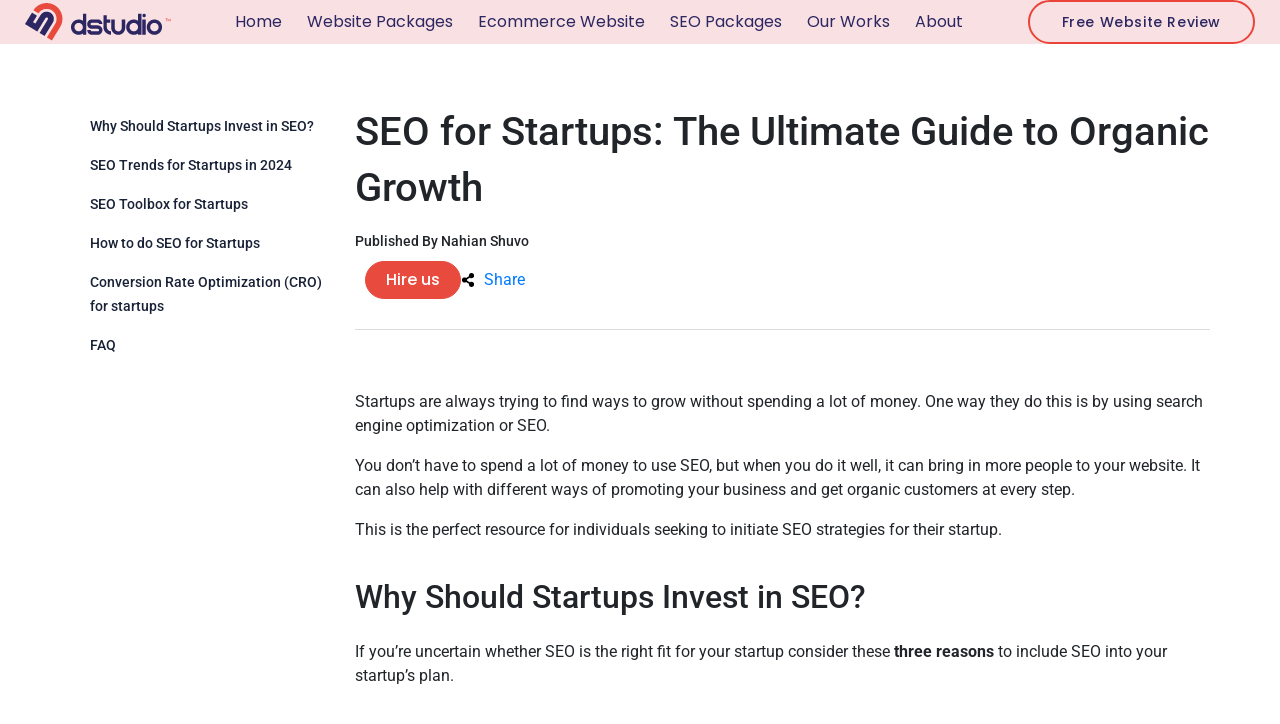

--- FILE ---
content_type: text/html; charset=UTF-8
request_url: https://debuggersstudio.com/seo-for-startups-the-ultimate-guide-to-organic-growth/
body_size: 52143
content:
<!DOCTYPE html>
<html lang="en-US">
<head>
<meta charset="UTF-8">
<meta name="viewport" content="width=device-width, initial-scale=1">
	<link rel="profile" href="https://gmpg.org/xfn/11"> 
	<meta name='robots' content='index, follow, max-image-preview:large, max-snippet:-1, max-video-preview:-1' />

	<!-- This site is optimized with the Yoast SEO plugin v26.7 - https://yoast.com/wordpress/plugins/seo/ -->
	<title>SEO for Startups: The Ultimate Guide to Organic Growth</title>
	<meta name="description" content="Boost your startup&#039;s online visibility with ???????????????????????????????????? ???????????? ????????????????????????????????????????. Learn how to attract customers and rank higher in search results." />
	<link rel="canonical" href="https://debuggersstudio.com/seo-for-startups-the-ultimate-guide-to-organic-growth/" />
	<meta property="og:locale" content="en_US" />
	<meta property="og:type" content="article" />
	<meta property="og:title" content="SEO for Startups: The Ultimate Guide to Organic Growth" />
	<meta property="og:description" content="Boost your startup&#039;s online visibility with ???????????????????????????????????? ???????????? ????????????????????????????????????????. Learn how to attract customers and rank higher in search results." />
	<meta property="og:url" content="https://debuggersstudio.com/seo-for-startups-the-ultimate-guide-to-organic-growth/" />
	<meta property="og:site_name" content="Debuggers Studio" />
	<meta property="article:publisher" content="https://www.facebook.com/dstudio.asia" />
	<meta property="article:author" content="https://www.facebook.com/nahian.suvo.9" />
	<meta property="article:published_time" content="2023-10-26T11:12:22+00:00" />
	<meta property="article:modified_time" content="2025-08-16T05:57:10+00:00" />
	<meta property="og:image" content="https://debuggersstudio.com/wp-content/uploads/2023/10/SEO-for-Startups-1.png" />
	<meta property="og:image:width" content="700" />
	<meta property="og:image:height" content="450" />
	<meta property="og:image:type" content="image/png" />
	<meta name="author" content="Nahian shuvo" />
	<meta name="twitter:card" content="summary_large_image" />
	<meta name="twitter:creator" content="@debuggersstudio" />
	<meta name="twitter:site" content="@debuggersstudio" />
	<meta name="twitter:label1" content="Written by" />
	<meta name="twitter:data1" content="Nahian shuvo" />
	<meta name="twitter:label2" content="Est. reading time" />
	<meta name="twitter:data2" content="24 minutes" />
	<script type="application/ld+json" class="yoast-schema-graph">{"@context":"https://schema.org","@graph":[{"@type":"Article","@id":"https://debuggersstudio.com/seo-for-startups-the-ultimate-guide-to-organic-growth/#article","isPartOf":{"@id":"https://debuggersstudio.com/seo-for-startups-the-ultimate-guide-to-organic-growth/"},"author":{"name":"Nahian shuvo","@id":"https://debuggersstudio.com/#/schema/person/20ff6fa4b4edd9f57b341fa0cdbcceaf"},"headline":"SEO for Startups: The Ultimate Guide to Organic Growth","datePublished":"2023-10-26T11:12:22+00:00","dateModified":"2025-08-16T05:57:10+00:00","mainEntityOfPage":{"@id":"https://debuggersstudio.com/seo-for-startups-the-ultimate-guide-to-organic-growth/"},"wordCount":4879,"commentCount":1,"publisher":{"@id":"https://debuggersstudio.com/#organization"},"image":{"@id":"https://debuggersstudio.com/seo-for-startups-the-ultimate-guide-to-organic-growth/#primaryimage"},"thumbnailUrl":"https://debuggersstudio.com/wp-content/uploads/2023/10/SEO-for-Startups-1.png","articleSection":["SEO"],"inLanguage":"en-US","potentialAction":[{"@type":"CommentAction","name":"Comment","target":["https://debuggersstudio.com/seo-for-startups-the-ultimate-guide-to-organic-growth/#respond"]}]},{"@type":"WebPage","@id":"https://debuggersstudio.com/seo-for-startups-the-ultimate-guide-to-organic-growth/","url":"https://debuggersstudio.com/seo-for-startups-the-ultimate-guide-to-organic-growth/","name":"SEO for Startups: The Ultimate Guide to Organic Growth","isPartOf":{"@id":"https://debuggersstudio.com/#website"},"primaryImageOfPage":{"@id":"https://debuggersstudio.com/seo-for-startups-the-ultimate-guide-to-organic-growth/#primaryimage"},"image":{"@id":"https://debuggersstudio.com/seo-for-startups-the-ultimate-guide-to-organic-growth/#primaryimage"},"thumbnailUrl":"https://debuggersstudio.com/wp-content/uploads/2023/10/SEO-for-Startups-1.png","datePublished":"2023-10-26T11:12:22+00:00","dateModified":"2025-08-16T05:57:10+00:00","description":"Boost your startup's online visibility with ???????????????????????????????????? ???????????? ????????????????????????????????????????. Learn how to attract customers and rank higher in search results.","breadcrumb":{"@id":"https://debuggersstudio.com/seo-for-startups-the-ultimate-guide-to-organic-growth/#breadcrumb"},"inLanguage":"en-US","potentialAction":[{"@type":"ReadAction","target":["https://debuggersstudio.com/seo-for-startups-the-ultimate-guide-to-organic-growth/"]}]},{"@type":"ImageObject","inLanguage":"en-US","@id":"https://debuggersstudio.com/seo-for-startups-the-ultimate-guide-to-organic-growth/#primaryimage","url":"https://debuggersstudio.com/wp-content/uploads/2023/10/SEO-for-Startups-1.png","contentUrl":"https://debuggersstudio.com/wp-content/uploads/2023/10/SEO-for-Startups-1.png","width":700,"height":450,"caption":"SEO for Startups"},{"@type":"BreadcrumbList","@id":"https://debuggersstudio.com/seo-for-startups-the-ultimate-guide-to-organic-growth/#breadcrumb","itemListElement":[{"@type":"ListItem","position":1,"name":"Home","item":"https://debuggersstudio.com/"},{"@type":"ListItem","position":2,"name":"SEO for Startups: The Ultimate Guide to Organic Growth"}]},{"@type":"WebSite","@id":"https://debuggersstudio.com/#website","url":"https://debuggersstudio.com/","name":"Debuggers Studio","description":"Your Go-To Web and Software Design Partner","publisher":{"@id":"https://debuggersstudio.com/#organization"},"potentialAction":[{"@type":"SearchAction","target":{"@type":"EntryPoint","urlTemplate":"https://debuggersstudio.com/?s={search_term_string}"},"query-input":{"@type":"PropertyValueSpecification","valueRequired":true,"valueName":"search_term_string"}}],"inLanguage":"en-US"},{"@type":"Organization","@id":"https://debuggersstudio.com/#organization","name":"Debuggers Studio","url":"https://debuggersstudio.com/","logo":{"@type":"ImageObject","inLanguage":"en-US","@id":"https://debuggersstudio.com/#/schema/logo/image/","url":"https://debuggersstudio.com/wp-content/uploads/2022/05/Logo.svg","contentUrl":"https://debuggersstudio.com/wp-content/uploads/2022/05/Logo.svg","width":146,"height":38,"caption":"Debuggers Studio"},"image":{"@id":"https://debuggersstudio.com/#/schema/logo/image/"},"sameAs":["https://www.facebook.com/dstudio.asia","https://x.com/debuggersstudio","https://www.linkedin.com/company/debuggers-studio"]},{"@type":"Person","@id":"https://debuggersstudio.com/#/schema/person/20ff6fa4b4edd9f57b341fa0cdbcceaf","name":"Nahian shuvo","image":{"@type":"ImageObject","inLanguage":"en-US","@id":"https://debuggersstudio.com/#/schema/person/image/","url":"https://secure.gravatar.com/avatar/cc3760e474014188380fe5f64045e765dca1fbf887125e5621ace3f08219e7b1?s=96&d=mm&r=g","contentUrl":"https://secure.gravatar.com/avatar/cc3760e474014188380fe5f64045e765dca1fbf887125e5621ace3f08219e7b1?s=96&d=mm&r=g","caption":"Nahian shuvo"},"description":"I'm Nahian Shuvo, a seasoned Web Developer and SEO expert with 6 years of hands-on experience. I hold a Bachelor's degree in \"Computer Engineering\" from \"IUB\". My journey involves crafting captivating and user-friendly websites through various projects. During my off hours, I enjoy exploring new technologies and staying up-to-date with the latest trends in web development and design.","sameAs":["https://www.facebook.com/nahian.suvo.9"]}]}</script>
	<!-- / Yoast SEO plugin. -->


<link rel='dns-prefetch' href='//fonts.googleapis.com' />
<link rel="alternate" title="oEmbed (JSON)" type="application/json+oembed" href="https://debuggersstudio.com/wp-json/oembed/1.0/embed?url=https%3A%2F%2Fdebuggersstudio.com%2Fseo-for-startups-the-ultimate-guide-to-organic-growth%2F" />
<link rel="alternate" title="oEmbed (XML)" type="text/xml+oembed" href="https://debuggersstudio.com/wp-json/oembed/1.0/embed?url=https%3A%2F%2Fdebuggersstudio.com%2Fseo-for-startups-the-ultimate-guide-to-organic-growth%2F&#038;format=xml" />
<style id='wp-img-auto-sizes-contain-inline-css'>
img:is([sizes=auto i],[sizes^="auto," i]){contain-intrinsic-size:3000px 1500px}
/*# sourceURL=wp-img-auto-sizes-contain-inline-css */
</style>
<link rel='stylesheet' id='astra-theme-css-css' href='https://debuggersstudio.com/wp-content/themes/astra/assets/css/minified/main.min.css?ver=4.12.0' media='all' />
<style id='astra-theme-css-inline-css'>
.ast-no-sidebar .entry-content .alignfull {margin-left: calc( -50vw + 50%);margin-right: calc( -50vw + 50%);max-width: 100vw;width: 100vw;}.ast-no-sidebar .entry-content .alignwide {margin-left: calc(-41vw + 50%);margin-right: calc(-41vw + 50%);max-width: unset;width: unset;}.ast-no-sidebar .entry-content .alignfull .alignfull,.ast-no-sidebar .entry-content .alignfull .alignwide,.ast-no-sidebar .entry-content .alignwide .alignfull,.ast-no-sidebar .entry-content .alignwide .alignwide,.ast-no-sidebar .entry-content .wp-block-column .alignfull,.ast-no-sidebar .entry-content .wp-block-column .alignwide{width: 100%;margin-left: auto;margin-right: auto;}.wp-block-gallery,.blocks-gallery-grid {margin: 0;}.wp-block-separator {max-width: 100px;}.wp-block-separator.is-style-wide,.wp-block-separator.is-style-dots {max-width: none;}.entry-content .has-2-columns .wp-block-column:first-child {padding-right: 10px;}.entry-content .has-2-columns .wp-block-column:last-child {padding-left: 10px;}@media (max-width: 782px) {.entry-content .wp-block-columns .wp-block-column {flex-basis: 100%;}.entry-content .has-2-columns .wp-block-column:first-child {padding-right: 0;}.entry-content .has-2-columns .wp-block-column:last-child {padding-left: 0;}}body .entry-content .wp-block-latest-posts {margin-left: 0;}body .entry-content .wp-block-latest-posts li {list-style: none;}.ast-no-sidebar .ast-container .entry-content .wp-block-latest-posts {margin-left: 0;}.ast-header-break-point .entry-content .alignwide {margin-left: auto;margin-right: auto;}.entry-content .blocks-gallery-item img {margin-bottom: auto;}.wp-block-pullquote {border-top: 4px solid #555d66;border-bottom: 4px solid #555d66;color: #40464d;}:root{--ast-post-nav-space:0;--ast-container-default-xlg-padding:6.67em;--ast-container-default-lg-padding:5.67em;--ast-container-default-slg-padding:4.34em;--ast-container-default-md-padding:3.34em;--ast-container-default-sm-padding:6.67em;--ast-container-default-xs-padding:2.4em;--ast-container-default-xxs-padding:1.4em;--ast-code-block-background:#EEEEEE;--ast-comment-inputs-background:#FAFAFA;--ast-normal-container-width:1440px;--ast-narrow-container-width:750px;--ast-blog-title-font-weight:normal;--ast-blog-meta-weight:inherit;--ast-global-color-primary:var(--ast-global-color-5);--ast-global-color-secondary:var(--ast-global-color-4);--ast-global-color-alternate-background:var(--ast-global-color-7);--ast-global-color-subtle-background:var(--ast-global-color-6);--ast-bg-style-guide:var( --ast-global-color-secondary,--ast-global-color-5 );--ast-shadow-style-guide:0px 0px 4px 0 #00000057;--ast-global-dark-bg-style:#fff;--ast-global-dark-lfs:#fbfbfb;--ast-widget-bg-color:#fafafa;--ast-wc-container-head-bg-color:#fbfbfb;--ast-title-layout-bg:#eeeeee;--ast-search-border-color:#e7e7e7;--ast-lifter-hover-bg:#e6e6e6;--ast-gallery-block-color:#000;--srfm-color-input-label:var(--ast-global-color-2);}html{font-size:100%;}a,.page-title{color:#0901f8;}a:hover,a:focus{color:#282c6d;}body,button,input,select,textarea,.ast-button,.ast-custom-button{font-family:'Poppins',sans-serif;font-weight:400;font-size:16px;font-size:1rem;line-height:var(--ast-body-line-height,1.8em);}blockquote{color:#000017;}p,.entry-content p{margin-bottom:1em;}h1,h2,h3,h4,h5,h6,.entry-content :where(h1,h2,h3,h4,h5,h6),.site-title,.site-title a{font-family:'Poppins',sans-serif;}.ast-site-identity .site-title a{color:var(--ast-global-color-2);}.site-title{font-size:35px;font-size:2.1875rem;display:none;}.site-header .site-description{font-size:15px;font-size:0.9375rem;display:none;}.entry-title{font-size:26px;font-size:1.625rem;}.archive .ast-article-post .ast-article-inner,.blog .ast-article-post .ast-article-inner,.archive .ast-article-post .ast-article-inner:hover,.blog .ast-article-post .ast-article-inner:hover{overflow:hidden;}h1,.entry-content :where(h1){font-size:64px;font-size:4rem;font-weight:700;font-family:'Poppins',sans-serif;line-height:1.4em;text-transform:capitalize;}h2,.entry-content :where(h2){font-size:40px;font-size:2.5rem;font-weight:700;font-family:'Poppins',sans-serif;line-height:1.3em;}h3,.entry-content :where(h3){font-size:32px;font-size:2rem;font-weight:normal;font-family:'Poppins',sans-serif;line-height:1.3em;}h4,.entry-content :where(h4){font-size:24px;font-size:1.5rem;line-height:1.2em;font-weight:normal;font-family:'Poppins',sans-serif;}h5,.entry-content :where(h5){font-size:25px;font-size:1.5625rem;line-height:1.2em;font-weight:normal;font-family:'Poppins',sans-serif;}h6,.entry-content :where(h6){font-size:25px;font-size:1.5625rem;line-height:1.25em;font-weight:normal;font-family:'Poppins',sans-serif;}::selection{background-color:#e5e5e5;color:#000000;}body,h1,h2,h3,h4,h5,h6,.entry-title a,.entry-content :where(h1,h2,h3,h4,h5,h6){color:#2c2762;}.tagcloud a:hover,.tagcloud a:focus,.tagcloud a.current-item{color:#ffffff;border-color:#0901f8;background-color:#0901f8;}input:focus,input[type="text"]:focus,input[type="email"]:focus,input[type="url"]:focus,input[type="password"]:focus,input[type="reset"]:focus,input[type="search"]:focus,textarea:focus{border-color:#0901f8;}input[type="radio"]:checked,input[type=reset],input[type="checkbox"]:checked,input[type="checkbox"]:hover:checked,input[type="checkbox"]:focus:checked,input[type=range]::-webkit-slider-thumb{border-color:#0901f8;background-color:#0901f8;box-shadow:none;}.site-footer a:hover + .post-count,.site-footer a:focus + .post-count{background:#0901f8;border-color:#0901f8;}.single .nav-links .nav-previous,.single .nav-links .nav-next{color:#0901f8;}.entry-meta,.entry-meta *{line-height:1.45;color:#0901f8;}.entry-meta a:not(.ast-button):hover,.entry-meta a:not(.ast-button):hover *,.entry-meta a:not(.ast-button):focus,.entry-meta a:not(.ast-button):focus *,.page-links > .page-link,.page-links .page-link:hover,.post-navigation a:hover{color:#282c6d;}#cat option,.secondary .calendar_wrap thead a,.secondary .calendar_wrap thead a:visited{color:#0901f8;}.secondary .calendar_wrap #today,.ast-progress-val span{background:#0901f8;}.secondary a:hover + .post-count,.secondary a:focus + .post-count{background:#0901f8;border-color:#0901f8;}.calendar_wrap #today > a{color:#ffffff;}.page-links .page-link,.single .post-navigation a{color:#0901f8;}.ast-search-menu-icon .search-form button.search-submit{padding:0 4px;}.ast-search-menu-icon form.search-form{padding-right:0;}.ast-search-menu-icon.slide-search input.search-field{width:0;}.ast-header-search .ast-search-menu-icon.ast-dropdown-active .search-form,.ast-header-search .ast-search-menu-icon.ast-dropdown-active .search-field:focus{transition:all 0.2s;}.search-form input.search-field:focus{outline:none;}.ast-archive-title{color:var(--ast-global-color-2);}.widget-title,.widget .wp-block-heading{font-size:22px;font-size:1.375rem;color:var(--ast-global-color-2);}.ast-search-menu-icon.slide-search a:focus-visible:focus-visible,.astra-search-icon:focus-visible,#close:focus-visible,a:focus-visible,.ast-menu-toggle:focus-visible,.site .skip-link:focus-visible,.wp-block-loginout input:focus-visible,.wp-block-search.wp-block-search__button-inside .wp-block-search__inside-wrapper,.ast-header-navigation-arrow:focus-visible,.ast-orders-table__row .ast-orders-table__cell:focus-visible,a#ast-apply-coupon:focus-visible,#ast-apply-coupon:focus-visible,#close:focus-visible,.button.search-submit:focus-visible,#search_submit:focus,.normal-search:focus-visible,.ast-header-account-wrap:focus-visible,.astra-cart-drawer-close:focus,.ast-single-variation:focus,.ast-button:focus,.ast-builder-button-wrap:has(.ast-custom-button-link:focus),.ast-builder-button-wrap .ast-custom-button-link:focus{outline-style:dotted;outline-color:inherit;outline-width:thin;}input:focus,input[type="text"]:focus,input[type="email"]:focus,input[type="url"]:focus,input[type="password"]:focus,input[type="reset"]:focus,input[type="search"]:focus,input[type="number"]:focus,textarea:focus,.wp-block-search__input:focus,[data-section="section-header-mobile-trigger"] .ast-button-wrap .ast-mobile-menu-trigger-minimal:focus,.ast-mobile-popup-drawer.active .menu-toggle-close:focus,#ast-scroll-top:focus,#coupon_code:focus,#ast-coupon-code:focus{border-style:dotted;border-color:inherit;border-width:thin;}input{outline:none;}.ast-logo-title-inline .site-logo-img{padding-right:1em;}body .ast-oembed-container *{position:absolute;top:0;width:100%;height:100%;left:0;}body .wp-block-embed-pocket-casts .ast-oembed-container *{position:unset;}.ast-single-post-featured-section + article {margin-top: 2em;}.site-content .ast-single-post-featured-section img {width: 100%;overflow: hidden;object-fit: cover;}.site > .ast-single-related-posts-container {margin-top: 0;}@media (min-width: 922px) {.ast-desktop .ast-container--narrow {max-width: var(--ast-narrow-container-width);margin: 0 auto;}}.ast-page-builder-template .hentry {margin: 0;}.ast-page-builder-template .site-content > .ast-container {max-width: 100%;padding: 0;}.ast-page-builder-template .site .site-content #primary {padding: 0;margin: 0;}.ast-page-builder-template .no-results {text-align: center;margin: 4em auto;}.ast-page-builder-template .ast-pagination {padding: 2em;}.ast-page-builder-template .entry-header.ast-no-title.ast-no-thumbnail {margin-top: 0;}.ast-page-builder-template .entry-header.ast-header-without-markup {margin-top: 0;margin-bottom: 0;}.ast-page-builder-template .entry-header.ast-no-title.ast-no-meta {margin-bottom: 0;}.ast-page-builder-template.single .post-navigation {padding-bottom: 2em;}.ast-page-builder-template.single-post .site-content > .ast-container {max-width: 100%;}.ast-page-builder-template .entry-header {margin-top: 4em;margin-left: auto;margin-right: auto;padding-left: 20px;padding-right: 20px;}.single.ast-page-builder-template .entry-header {padding-left: 20px;padding-right: 20px;}.ast-page-builder-template .ast-archive-description {margin: 4em auto 0;padding-left: 20px;padding-right: 20px;}@media (max-width:921.9px){#ast-desktop-header{display:none;}}@media (min-width:922px){#ast-mobile-header{display:none;}}@media( max-width: 420px ) {.single .nav-links .nav-previous,.single .nav-links .nav-next {width: 100%;text-align: center;}}.wp-block-buttons.aligncenter{justify-content:center;}@media (max-width:921px){.ast-theme-transparent-header #primary,.ast-theme-transparent-header #secondary{padding:0;}}@media (max-width:921px){.ast-plain-container.ast-no-sidebar #primary{padding:0;}}.ast-plain-container.ast-no-sidebar #primary{margin-top:0;margin-bottom:0;}.ast-separate-container.ast-single-post.ast-right-sidebar #primary,.ast-separate-container.ast-single-post.ast-left-sidebar #primary,.ast-separate-container.ast-single-post #primary,.ast-plain-container.ast-single-post #primary,.ast-narrow-container.ast-single-post #primary{margin-top:50px;margin-bottom:50px;}.ast-left-sidebar.ast-single-post #primary,.ast-right-sidebar.ast-single-post #primary,.ast-separate-container.ast-single-post.ast-right-sidebar #primary,.ast-separate-container.ast-single-post.ast-left-sidebar #primary,.ast-separate-container.ast-single-post #primary,.ast-narrow-container.ast-single-post #primary{padding-left:0px;padding-right:0px;}.ast-separate-container #primary,.ast-narrow-container #primary{padding-top:0px;}.ast-separate-container #primary,.ast-narrow-container #primary{padding-bottom:0px;}@media (min-width:1200px){.wp-block-group .has-background{padding:20px;}}@media (min-width:1200px){.wp-block-cover-image.alignwide .wp-block-cover__inner-container,.wp-block-cover.alignwide .wp-block-cover__inner-container,.wp-block-cover-image.alignfull .wp-block-cover__inner-container,.wp-block-cover.alignfull .wp-block-cover__inner-container{width:100%;}}.wp-block-columns{margin-bottom:unset;}.wp-block-image.size-full{margin:2rem 0;}.wp-block-separator.has-background{padding:0;}.wp-block-gallery{margin-bottom:1.6em;}.wp-block-group{padding-top:4em;padding-bottom:4em;}.wp-block-group__inner-container .wp-block-columns:last-child,.wp-block-group__inner-container :last-child,.wp-block-table table{margin-bottom:0;}.blocks-gallery-grid{width:100%;}.wp-block-navigation-link__content{padding:5px 0;}.wp-block-group .wp-block-group .has-text-align-center,.wp-block-group .wp-block-column .has-text-align-center{max-width:100%;}.has-text-align-center{margin:0 auto;}@media (max-width:1200px){.wp-block-group{padding:3em;}.wp-block-group .wp-block-group{padding:1.5em;}.wp-block-columns,.wp-block-column{margin:1rem 0;}}@media (min-width:921px){.wp-block-columns .wp-block-group{padding:2em;}}@media (max-width:544px){.wp-block-cover-image .wp-block-cover__inner-container,.wp-block-cover .wp-block-cover__inner-container{width:unset;}.wp-block-cover,.wp-block-cover-image{padding:2em 0;}.wp-block-group,.wp-block-cover{padding:2em;}.wp-block-media-text__media img,.wp-block-media-text__media video{width:unset;max-width:100%;}.wp-block-media-text.has-background .wp-block-media-text__content{padding:1em;}}.wp-block-image.aligncenter{margin-left:auto;margin-right:auto;}.wp-block-table.aligncenter{margin-left:auto;margin-right:auto;}@media (min-width:544px){.entry-content .wp-block-media-text.has-media-on-the-right .wp-block-media-text__content{padding:0 8% 0 0;}.entry-content .wp-block-media-text .wp-block-media-text__content{padding:0 0 0 8%;}.ast-plain-container .site-content .entry-content .has-custom-content-position.is-position-bottom-left > *,.ast-plain-container .site-content .entry-content .has-custom-content-position.is-position-bottom-right > *,.ast-plain-container .site-content .entry-content .has-custom-content-position.is-position-top-left > *,.ast-plain-container .site-content .entry-content .has-custom-content-position.is-position-top-right > *,.ast-plain-container .site-content .entry-content .has-custom-content-position.is-position-center-right > *,.ast-plain-container .site-content .entry-content .has-custom-content-position.is-position-center-left > *{margin:0;}}@media (max-width:544px){.entry-content .wp-block-media-text .wp-block-media-text__content{padding:8% 0;}.wp-block-media-text .wp-block-media-text__media img{width:auto;max-width:100%;}}.wp-block-button.is-style-outline .wp-block-button__link{border-color:#ffffff;border-top-width:0px;border-right-width:0px;border-bottom-width:0px;border-left-width:0px;}div.wp-block-button.is-style-outline > .wp-block-button__link:not(.has-text-color),div.wp-block-button.wp-block-button__link.is-style-outline:not(.has-text-color){color:#ffffff;}.wp-block-button.is-style-outline .wp-block-button__link:hover,.wp-block-buttons .wp-block-button.is-style-outline .wp-block-button__link:focus,.wp-block-buttons .wp-block-button.is-style-outline > .wp-block-button__link:not(.has-text-color):hover,.wp-block-buttons .wp-block-button.wp-block-button__link.is-style-outline:not(.has-text-color):hover{color:#ffffff;background-color:#0d99ff;border-color:#ffffff;}.post-page-numbers.current .page-link,.ast-pagination .page-numbers.current{color:#000000;border-color:#e5e5e5;background-color:#e5e5e5;}@media (min-width:544px){.entry-content > .alignleft{margin-right:20px;}.entry-content > .alignright{margin-left:20px;}}.wp-block-button.is-style-outline .wp-block-button__link{border-top-width:0px;border-right-width:0px;border-bottom-width:0px;border-left-width:0px;}.wp-block-button.is-style-outline .wp-block-button__link.wp-element-button,.ast-outline-button{border-color:#ffffff;font-family:'Space Grotesk',sans-serif;font-weight:700;font-size:14px;font-size:0.875rem;line-height:1em;border-top-left-radius:3px;border-top-right-radius:3px;border-bottom-right-radius:3px;border-bottom-left-radius:3px;}.wp-block-buttons .wp-block-button.is-style-outline > .wp-block-button__link:not(.has-text-color),.wp-block-buttons .wp-block-button.wp-block-button__link.is-style-outline:not(.has-text-color),.ast-outline-button{color:#ffffff;}.wp-block-button.is-style-outline .wp-block-button__link:hover,.wp-block-buttons .wp-block-button.is-style-outline .wp-block-button__link:focus,.wp-block-buttons .wp-block-button.is-style-outline > .wp-block-button__link:not(.has-text-color):hover,.wp-block-buttons .wp-block-button.wp-block-button__link.is-style-outline:not(.has-text-color):hover,.ast-outline-button:hover,.ast-outline-button:focus,.wp-block-uagb-buttons-child .uagb-buttons-repeater.ast-outline-button:hover,.wp-block-uagb-buttons-child .uagb-buttons-repeater.ast-outline-button:focus{color:#ffffff;background-color:#2c2762;border-color:#ffffff;}.wp-block-button .wp-block-button__link.wp-element-button.is-style-outline:not(.has-background),.wp-block-button.is-style-outline>.wp-block-button__link.wp-element-button:not(.has-background),.ast-outline-button{background-color:#e84b3e;}@media (max-width:921px){.wp-block-button.is-style-outline .wp-block-button__link.wp-element-button,.ast-outline-button{font-size:14px;font-size:0.875rem;}}@media (max-width:544px){.wp-block-button.is-style-outline .wp-block-button__link.wp-element-button,.ast-outline-button{font-size:14px;font-size:0.875rem;}}.entry-content[data-ast-blocks-layout] > figure{margin-bottom:1em;}h1.widget-title{font-weight:700;}h2.widget-title{font-weight:700;}h3.widget-title{font-weight:normal;}.elementor-widget-container .elementor-loop-container .e-loop-item[data-elementor-type="loop-item"]{width:100%;}@media (max-width:921px){.ast-left-sidebar #content > .ast-container{display:flex;flex-direction:column-reverse;width:100%;}.ast-separate-container .ast-article-post,.ast-separate-container .ast-article-single{padding:1.5em 2.14em;}.ast-author-box img.avatar{margin:20px 0 0 0;}}@media (min-width:922px){.ast-separate-container.ast-right-sidebar #primary,.ast-separate-container.ast-left-sidebar #primary{border:0;}.search-no-results.ast-separate-container #primary{margin-bottom:4em;}}.elementor-widget-button .elementor-button{border-style:solid;text-decoration:none;border-top-width:0px;border-right-width:0px;border-left-width:0px;border-bottom-width:0px;}body .elementor-button.elementor-size-sm,body .elementor-button.elementor-size-xs,body .elementor-button.elementor-size-md,body .elementor-button.elementor-size-lg,body .elementor-button.elementor-size-xl,body .elementor-button{border-top-left-radius:30px;border-top-right-radius:30px;border-bottom-right-radius:30px;border-bottom-left-radius:30px;padding-top:10px;padding-right:20px;padding-bottom:10px;padding-left:20px;}.elementor-widget-button .elementor-button{border-color:#ffffff;background-color:#ea4338;}.elementor-widget-button .elementor-button:hover,.elementor-widget-button .elementor-button:focus{color:#ffffff;background-color:#0d99ff;border-color:#ffffff;}.wp-block-button .wp-block-button__link ,.elementor-widget-button .elementor-button,.elementor-widget-button .elementor-button:visited{color:#ffffff;}.elementor-widget-button .elementor-button{font-family:'Poppins',sans-serif;font-weight:500;font-size:16px;font-size:1rem;line-height:1em;text-transform:none;}body .elementor-button.elementor-size-sm,body .elementor-button.elementor-size-xs,body .elementor-button.elementor-size-md,body .elementor-button.elementor-size-lg,body .elementor-button.elementor-size-xl,body .elementor-button{font-size:16px;font-size:1rem;}.wp-block-button .wp-block-button__link:hover,.wp-block-button .wp-block-button__link:focus{color:#ffffff;background-color:#0d99ff;border-color:#ffffff;}.elementor-widget-heading h1.elementor-heading-title{line-height:1.4em;}.elementor-widget-heading h2.elementor-heading-title{line-height:1.3em;}.elementor-widget-heading h3.elementor-heading-title{line-height:1.3em;}.elementor-widget-heading h4.elementor-heading-title{line-height:1.2em;}.elementor-widget-heading h5.elementor-heading-title{line-height:1.2em;}.elementor-widget-heading h6.elementor-heading-title{line-height:1.25em;}.wp-block-button .wp-block-button__link{border-style:solid;border-top-width:0px;border-right-width:0px;border-left-width:0px;border-bottom-width:0px;border-color:#ffffff;background-color:#ea4338;color:#ffffff;font-family:'Poppins',sans-serif;font-weight:500;line-height:1em;text-transform:none;font-size:16px;font-size:1rem;border-top-left-radius:30px;border-top-right-radius:30px;border-bottom-right-radius:30px;border-bottom-left-radius:30px;padding-top:10px;padding-right:20px;padding-bottom:10px;padding-left:20px;}@media (max-width:921px){.wp-block-button .wp-block-button__link{font-size:14px;font-size:0.875rem;}}@media (max-width:544px){.wp-block-button .wp-block-button__link{font-size:14px;font-size:0.875rem;}}.menu-toggle,button,.ast-button,.ast-custom-button,.button,input#submit,input[type="button"],input[type="submit"],input[type="reset"],form[CLASS*="wp-block-search__"].wp-block-search .wp-block-search__inside-wrapper .wp-block-search__button,body .wp-block-file .wp-block-file__button{border-style:solid;border-top-width:0px;border-right-width:0px;border-left-width:0px;border-bottom-width:0px;color:#ffffff;border-color:#ffffff;background-color:#ea4338;padding-top:10px;padding-right:20px;padding-bottom:10px;padding-left:20px;font-family:'Poppins',sans-serif;font-weight:500;font-size:16px;font-size:1rem;line-height:1em;text-transform:none;border-top-left-radius:30px;border-top-right-radius:30px;border-bottom-right-radius:30px;border-bottom-left-radius:30px;}button:focus,.menu-toggle:hover,button:hover,.ast-button:hover,.ast-custom-button:hover .button:hover,.ast-custom-button:hover ,input[type=reset]:hover,input[type=reset]:focus,input#submit:hover,input#submit:focus,input[type="button"]:hover,input[type="button"]:focus,input[type="submit"]:hover,input[type="submit"]:focus,form[CLASS*="wp-block-search__"].wp-block-search .wp-block-search__inside-wrapper .wp-block-search__button:hover,form[CLASS*="wp-block-search__"].wp-block-search .wp-block-search__inside-wrapper .wp-block-search__button:focus,body .wp-block-file .wp-block-file__button:hover,body .wp-block-file .wp-block-file__button:focus{color:#ffffff;background-color:#0d99ff;border-color:#ffffff;}@media (max-width:921px){.menu-toggle,button,.ast-button,.ast-custom-button,.button,input#submit,input[type="button"],input[type="submit"],input[type="reset"],form[CLASS*="wp-block-search__"].wp-block-search .wp-block-search__inside-wrapper .wp-block-search__button,body .wp-block-file .wp-block-file__button{font-size:14px;font-size:0.875rem;}}@media (max-width:544px){.menu-toggle,button,.ast-button,.ast-custom-button,.button,input#submit,input[type="button"],input[type="submit"],input[type="reset"],form[CLASS*="wp-block-search__"].wp-block-search .wp-block-search__inside-wrapper .wp-block-search__button,body .wp-block-file .wp-block-file__button{font-size:14px;font-size:0.875rem;}}@media (max-width:921px){.menu-toggle,button,.ast-button,.button,input#submit,input[type="button"],input[type="submit"],input[type="reset"]{font-size:14px;font-size:0.875rem;}.ast-mobile-header-stack .main-header-bar .ast-search-menu-icon{display:inline-block;}.ast-header-break-point.ast-header-custom-item-outside .ast-mobile-header-stack .main-header-bar .ast-search-icon{margin:0;}.ast-comment-avatar-wrap img{max-width:2.5em;}.ast-comment-meta{padding:0 1.8888em 1.3333em;}.ast-separate-container .ast-comment-list li.depth-1{padding:1.5em 2.14em;}.ast-separate-container .comment-respond{padding:2em 2.14em;}}@media (min-width:544px){.ast-container{max-width:100%;}}@media (max-width:544px){.ast-separate-container .ast-article-post,.ast-separate-container .ast-article-single,.ast-separate-container .comments-title,.ast-separate-container .ast-archive-description{padding:1.5em 1em;}.ast-separate-container #content .ast-container{padding-left:0.54em;padding-right:0.54em;}.ast-separate-container .ast-comment-list .bypostauthor{padding:.5em;}.ast-search-menu-icon.ast-dropdown-active .search-field{width:170px;}.menu-toggle,button,.ast-button,.button,input#submit,input[type="button"],input[type="submit"],input[type="reset"]{font-size:14px;font-size:0.875rem;}} #ast-mobile-header .ast-site-header-cart-li a{pointer-events:none;}body,.ast-separate-container{background-color:#fefefe;background-image:none;}.entry-content > .wp-block-group,.entry-content > .wp-block-media-text,.entry-content > .wp-block-cover,.entry-content > .wp-block-columns{max-width:58em;width:calc(100% - 4em);margin-left:auto;margin-right:auto;}.entry-content [class*="__inner-container"] > .alignfull{max-width:100%;margin-left:0;margin-right:0;}.entry-content [class*="__inner-container"] > *:not(.alignwide):not(.alignfull):not(.alignleft):not(.alignright){margin-left:auto;margin-right:auto;}.entry-content [class*="__inner-container"] > *:not(.alignwide):not(p):not(.alignfull):not(.alignleft):not(.alignright):not(.is-style-wide):not(iframe){max-width:50rem;width:100%;}@media (min-width:921px){.entry-content > .wp-block-group.alignwide.has-background,.entry-content > .wp-block-group.alignfull.has-background,.entry-content > .wp-block-cover.alignwide,.entry-content > .wp-block-cover.alignfull,.entry-content > .wp-block-columns.has-background.alignwide,.entry-content > .wp-block-columns.has-background.alignfull{margin-top:0;margin-bottom:0;padding:6em 4em;}.entry-content > .wp-block-columns.has-background{margin-bottom:0;}}@media (min-width:1200px){.entry-content .alignfull p{max-width:1440px;}.entry-content .alignfull{max-width:100%;width:100%;}.ast-page-builder-template .entry-content .alignwide,.entry-content [class*="__inner-container"] > .alignwide{max-width:1440px;margin-left:0;margin-right:0;}.entry-content .alignfull [class*="__inner-container"] > .alignwide{max-width:80rem;}}@media (min-width:545px){.site-main .entry-content > .alignwide{margin:0 auto;}.wp-block-group.has-background,.entry-content > .wp-block-cover,.entry-content > .wp-block-columns.has-background{padding:4em;margin-top:0;margin-bottom:0;}.entry-content .wp-block-media-text.alignfull .wp-block-media-text__content,.entry-content .wp-block-media-text.has-background .wp-block-media-text__content{padding:0 8%;}}@media (max-width:921px){.site-title{display:block;}.site-header .site-description{display:none;}h1,.entry-content :where(h1){font-size:51px;}h2,.entry-content :where(h2){font-size:25px;}h3,.entry-content :where(h3){font-size:30px;}h4,.entry-content :where(h4){font-size:20px;font-size:1.25rem;}h5,.entry-content :where(h5){font-size:25px;font-size:1.5625rem;}h6,.entry-content :where(h6){font-size:25px;font-size:1.5625rem;}}@media (max-width:544px){.widget-title{font-size:25px;font-size:1.3888888888889rem;}body,button,input,select,textarea,.ast-button,.ast-custom-button{font-size:18px;font-size:1.125rem;}#secondary,#secondary button,#secondary input,#secondary select,#secondary textarea{font-size:18px;font-size:1.125rem;}.site-title{display:block;}.site-header .site-description{display:none;}h1,.entry-content :where(h1){font-size:41px;}h2,.entry-content :where(h2){font-size:30px;}h3,.entry-content :where(h3){font-size:25px;}h4,.entry-content :where(h4){font-size:20px;font-size:1.25rem;}h5,.entry-content :where(h5){font-size:25px;font-size:1.5625rem;}h6,.entry-content :where(h6){font-size:25px;font-size:1.5625rem;}}@media (max-width:921px){html{font-size:91.2%;}}@media (max-width:544px){html{font-size:100%;}}@media (min-width:922px){.ast-container{max-width:1480px;}}@media (min-width:922px){.site-content .ast-container{display:flex;}}@media (max-width:921px){.site-content .ast-container{flex-direction:column;}}@media (min-width:922px){.main-header-menu .sub-menu .menu-item.ast-left-align-sub-menu:hover > .sub-menu,.main-header-menu .sub-menu .menu-item.ast-left-align-sub-menu.focus > .sub-menu{margin-left:-0px;}}.site .comments-area{padding-bottom:3em;}.wp-block-search {margin-bottom: 20px;}.wp-block-site-tagline {margin-top: 20px;}form.wp-block-search .wp-block-search__input,.wp-block-search.wp-block-search__button-inside .wp-block-search__inside-wrapper {border-color: #eaeaea;background: #fafafa;}.wp-block-search.wp-block-search__button-inside .wp-block-search__inside-wrapper .wp-block-search__input:focus,.wp-block-loginout input:focus {outline: thin dotted;}.wp-block-loginout input:focus {border-color: transparent;} form.wp-block-search .wp-block-search__inside-wrapper .wp-block-search__input {padding: 12px;}form.wp-block-search .wp-block-search__button svg {fill: currentColor;width: 20px;height: 20px;}.wp-block-loginout p label {display: block;}.wp-block-loginout p:not(.login-remember):not(.login-submit) input {width: 100%;}.wp-block-loginout .login-remember input {width: 1.1rem;height: 1.1rem;margin: 0 5px 4px 0;vertical-align: middle;}.wp-block-file {display: flex;align-items: center;flex-wrap: wrap;justify-content: space-between;}.wp-block-pullquote {border: none;}.wp-block-pullquote blockquote::before {content: "\201D";font-family: "Helvetica",sans-serif;display: flex;transform: rotate( 180deg );font-size: 6rem;font-style: normal;line-height: 1;font-weight: bold;align-items: center;justify-content: center;}.has-text-align-right > blockquote::before {justify-content: flex-start;}.has-text-align-left > blockquote::before {justify-content: flex-end;}figure.wp-block-pullquote.is-style-solid-color blockquote {max-width: 100%;text-align: inherit;}blockquote {padding: 0 1.2em 1.2em;}.wp-block-button__link {border: 2px solid currentColor;}body .wp-block-file .wp-block-file__button {text-decoration: none;}ul.wp-block-categories-list.wp-block-categories,ul.wp-block-archives-list.wp-block-archives {list-style-type: none;}ul,ol {margin-left: 20px;}figure.alignright figcaption {text-align: right;}:root .has-ast-global-color-0-color{color:var(--ast-global-color-0);}:root .has-ast-global-color-0-background-color{background-color:var(--ast-global-color-0);}:root .wp-block-button .has-ast-global-color-0-color{color:var(--ast-global-color-0);}:root .wp-block-button .has-ast-global-color-0-background-color{background-color:var(--ast-global-color-0);}:root .has-ast-global-color-1-color{color:var(--ast-global-color-1);}:root .has-ast-global-color-1-background-color{background-color:var(--ast-global-color-1);}:root .wp-block-button .has-ast-global-color-1-color{color:var(--ast-global-color-1);}:root .wp-block-button .has-ast-global-color-1-background-color{background-color:var(--ast-global-color-1);}:root .has-ast-global-color-2-color{color:var(--ast-global-color-2);}:root .has-ast-global-color-2-background-color{background-color:var(--ast-global-color-2);}:root .wp-block-button .has-ast-global-color-2-color{color:var(--ast-global-color-2);}:root .wp-block-button .has-ast-global-color-2-background-color{background-color:var(--ast-global-color-2);}:root .has-ast-global-color-3-color{color:var(--ast-global-color-3);}:root .has-ast-global-color-3-background-color{background-color:var(--ast-global-color-3);}:root .wp-block-button .has-ast-global-color-3-color{color:var(--ast-global-color-3);}:root .wp-block-button .has-ast-global-color-3-background-color{background-color:var(--ast-global-color-3);}:root .has-ast-global-color-4-color{color:var(--ast-global-color-4);}:root .has-ast-global-color-4-background-color{background-color:var(--ast-global-color-4);}:root .wp-block-button .has-ast-global-color-4-color{color:var(--ast-global-color-4);}:root .wp-block-button .has-ast-global-color-4-background-color{background-color:var(--ast-global-color-4);}:root .has-ast-global-color-5-color{color:var(--ast-global-color-5);}:root .has-ast-global-color-5-background-color{background-color:var(--ast-global-color-5);}:root .wp-block-button .has-ast-global-color-5-color{color:var(--ast-global-color-5);}:root .wp-block-button .has-ast-global-color-5-background-color{background-color:var(--ast-global-color-5);}:root .has-ast-global-color-6-color{color:var(--ast-global-color-6);}:root .has-ast-global-color-6-background-color{background-color:var(--ast-global-color-6);}:root .wp-block-button .has-ast-global-color-6-color{color:var(--ast-global-color-6);}:root .wp-block-button .has-ast-global-color-6-background-color{background-color:var(--ast-global-color-6);}:root .has-ast-global-color-7-color{color:var(--ast-global-color-7);}:root .has-ast-global-color-7-background-color{background-color:var(--ast-global-color-7);}:root .wp-block-button .has-ast-global-color-7-color{color:var(--ast-global-color-7);}:root .wp-block-button .has-ast-global-color-7-background-color{background-color:var(--ast-global-color-7);}:root .has-ast-global-color-8-color{color:var(--ast-global-color-8);}:root .has-ast-global-color-8-background-color{background-color:var(--ast-global-color-8);}:root .wp-block-button .has-ast-global-color-8-color{color:var(--ast-global-color-8);}:root .wp-block-button .has-ast-global-color-8-background-color{background-color:var(--ast-global-color-8);}:root{--ast-global-color-0:#0170B9;--ast-global-color-1:#3a3a3a;--ast-global-color-2:#3a3a3a;--ast-global-color-3:#4B4F58;--ast-global-color-4:#F5F5F5;--ast-global-color-5:#FFFFFF;--ast-global-color-6:#E5E5E5;--ast-global-color-7:#424242;--ast-global-color-8:#000000;}:root {--ast-border-color : #dddddd;}.site .site-content #primary{margin-top:50px;margin-bottom:50px;margin-left:0px;margin-right:0px;}.ast-single-entry-banner {-js-display: flex;display: flex;flex-direction: column;justify-content: center;text-align: center;position: relative;background: var(--ast-title-layout-bg);}.ast-single-entry-banner[data-banner-layout="layout-1"] {max-width: 1440px;background: inherit;padding: 20px 0;}.ast-single-entry-banner[data-banner-width-type="custom"] {margin: 0 auto;width: 100%;}.ast-single-entry-banner + .site-content .entry-header {margin-bottom: 0;}.site .ast-author-avatar {--ast-author-avatar-size: ;}a.ast-underline-text {text-decoration: underline;}.ast-container > .ast-terms-link {position: relative;display: block;}a.ast-button.ast-badge-tax {padding: 4px 8px;border-radius: 3px;font-size: inherit;}header.entry-header{text-align:left;}header.entry-header > *:not(:last-child){margin-bottom:10px;}@media (max-width:921px){header.entry-header{text-align:left;}}@media (max-width:544px){header.entry-header{text-align:left;}}.ast-archive-entry-banner {-js-display: flex;display: flex;flex-direction: column;justify-content: center;text-align: center;position: relative;background: var(--ast-title-layout-bg);}.ast-archive-entry-banner[data-banner-width-type="custom"] {margin: 0 auto;width: 100%;}.ast-archive-entry-banner[data-banner-layout="layout-1"] {background: inherit;padding: 20px 0;text-align: left;}body.archive .ast-archive-description{max-width:1440px;width:100%;text-align:left;padding-top:3em;padding-right:3em;padding-bottom:3em;padding-left:3em;}body.archive .ast-archive-description .ast-archive-title,body.archive .ast-archive-description .ast-archive-title *{font-size:40px;font-size:2.5rem;text-transform:capitalize;}body.archive .ast-archive-description > *:not(:last-child){margin-bottom:10px;}@media (max-width:921px){body.archive .ast-archive-description{text-align:left;}}@media (max-width:544px){body.archive .ast-archive-description{text-align:left;}}.ast-breadcrumbs .trail-browse,.ast-breadcrumbs .trail-items,.ast-breadcrumbs .trail-items li{display:inline-block;margin:0;padding:0;border:none;background:inherit;text-indent:0;text-decoration:none;}.ast-breadcrumbs .trail-browse{font-size:inherit;font-style:inherit;font-weight:inherit;color:inherit;}.ast-breadcrumbs .trail-items{list-style:none;}.trail-items li::after{padding:0 0.3em;content:"\00bb";}.trail-items li:last-of-type::after{display:none;}h1,h2,h3,h4,h5,h6,.entry-content :where(h1,h2,h3,h4,h5,h6){color:var(--ast-global-color-2);}.entry-title a{color:var(--ast-global-color-2);}@media (max-width:921px){.ast-builder-grid-row-container.ast-builder-grid-row-tablet-3-firstrow .ast-builder-grid-row > *:first-child,.ast-builder-grid-row-container.ast-builder-grid-row-tablet-3-lastrow .ast-builder-grid-row > *:last-child{grid-column:1 / -1;}}@media (max-width:544px){.ast-builder-grid-row-container.ast-builder-grid-row-mobile-3-firstrow .ast-builder-grid-row > *:first-child,.ast-builder-grid-row-container.ast-builder-grid-row-mobile-3-lastrow .ast-builder-grid-row > *:last-child{grid-column:1 / -1;}}.ast-builder-layout-element[data-section="title_tagline"]{display:flex;}@media (max-width:921px){.ast-header-break-point .ast-builder-layout-element[data-section="title_tagline"]{display:flex;}}@media (max-width:544px){.ast-header-break-point .ast-builder-layout-element[data-section="title_tagline"]{display:flex;}}.ast-builder-menu-1{font-family:inherit;font-weight:inherit;}.ast-builder-menu-1 .sub-menu,.ast-builder-menu-1 .inline-on-mobile .sub-menu{border-top-width:2px;border-bottom-width:0px;border-right-width:0px;border-left-width:0px;border-color:#e5e5e5;border-style:solid;}.ast-builder-menu-1 .sub-menu .sub-menu{top:-2px;}.ast-builder-menu-1 .main-header-menu > .menu-item > .sub-menu,.ast-builder-menu-1 .main-header-menu > .menu-item > .astra-full-megamenu-wrapper{margin-top:0px;}.ast-desktop .ast-builder-menu-1 .main-header-menu > .menu-item > .sub-menu:before,.ast-desktop .ast-builder-menu-1 .main-header-menu > .menu-item > .astra-full-megamenu-wrapper:before{height:calc( 0px + 2px + 5px );}.ast-desktop .ast-builder-menu-1 .menu-item .sub-menu .menu-link{border-style:none;}@media (max-width:921px){.ast-header-break-point .ast-builder-menu-1 .menu-item.menu-item-has-children > .ast-menu-toggle{top:0;}.ast-builder-menu-1 .inline-on-mobile .menu-item.menu-item-has-children > .ast-menu-toggle{right:-15px;}.ast-builder-menu-1 .menu-item-has-children > .menu-link:after{content:unset;}.ast-builder-menu-1 .main-header-menu > .menu-item > .sub-menu,.ast-builder-menu-1 .main-header-menu > .menu-item > .astra-full-megamenu-wrapper{margin-top:0;}}@media (max-width:544px){.ast-header-break-point .ast-builder-menu-1 .menu-item.menu-item-has-children > .ast-menu-toggle{top:0;}.ast-builder-menu-1 .main-header-menu > .menu-item > .sub-menu,.ast-builder-menu-1 .main-header-menu > .menu-item > .astra-full-megamenu-wrapper{margin-top:0;}}.ast-builder-menu-1{display:flex;}@media (max-width:921px){.ast-header-break-point .ast-builder-menu-1{display:flex;}}@media (max-width:544px){.ast-header-break-point .ast-builder-menu-1{display:flex;}}.footer-widget-area.widget-area.site-footer-focus-item{width:auto;}.ast-footer-row-inline .footer-widget-area.widget-area.site-footer-focus-item{width:100%;}.elementor-posts-container [CLASS*="ast-width-"]{width:100%;}.elementor-template-full-width .ast-container{display:block;}.elementor-screen-only,.screen-reader-text,.screen-reader-text span,.ui-helper-hidden-accessible{top:0 !important;}@media (max-width:544px){.elementor-element .elementor-wc-products .woocommerce[class*="columns-"] ul.products li.product{width:auto;margin:0;}.elementor-element .woocommerce .woocommerce-result-count{float:none;}}.ast-header-break-point .main-header-bar{border-bottom-width:1px;}@media (min-width:922px){.main-header-bar{border-bottom-width:1px;}}.main-header-menu .menu-item, #astra-footer-menu .menu-item, .main-header-bar .ast-masthead-custom-menu-items{-js-display:flex;display:flex;-webkit-box-pack:center;-webkit-justify-content:center;-moz-box-pack:center;-ms-flex-pack:center;justify-content:center;-webkit-box-orient:vertical;-webkit-box-direction:normal;-webkit-flex-direction:column;-moz-box-orient:vertical;-moz-box-direction:normal;-ms-flex-direction:column;flex-direction:column;}.main-header-menu > .menu-item > .menu-link, #astra-footer-menu > .menu-item > .menu-link{height:100%;-webkit-box-align:center;-webkit-align-items:center;-moz-box-align:center;-ms-flex-align:center;align-items:center;-js-display:flex;display:flex;}.ast-header-break-point .main-navigation ul .menu-item .menu-link .icon-arrow:first-of-type svg{top:.2em;margin-top:0px;margin-left:0px;width:.65em;transform:translate(0, -2px) rotateZ(270deg);}.ast-mobile-popup-content .ast-submenu-expanded > .ast-menu-toggle{transform:rotateX(180deg);overflow-y:auto;}@media (min-width:922px){.ast-builder-menu .main-navigation > ul > li:last-child a{margin-right:0;}}.ast-separate-container .ast-article-inner{background-color:transparent;background-image:none;}.ast-separate-container .ast-article-post{background-color:var(--ast-global-color-5);background-image:none;}@media (max-width:921px){.ast-separate-container .ast-article-post{background-color:var(--ast-global-color-5);background-image:none;}}@media (max-width:544px){.ast-separate-container .ast-article-post{background-color:var(--ast-global-color-5);background-image:none;}}.ast-separate-container .ast-article-single:not(.ast-related-post), .ast-separate-container .error-404, .ast-separate-container .no-results, .single.ast-separate-container  .ast-author-meta, .ast-separate-container .related-posts-title-wrapper, .ast-separate-container .comments-count-wrapper, .ast-box-layout.ast-plain-container .site-content, .ast-padded-layout.ast-plain-container .site-content, .ast-separate-container .ast-archive-description, .ast-separate-container .comments-area .comment-respond, .ast-separate-container .comments-area .ast-comment-list li, .ast-separate-container .comments-area .comments-title{background-color:var(--ast-global-color-5);background-image:none;}@media (max-width:921px){.ast-separate-container .ast-article-single:not(.ast-related-post), .ast-separate-container .error-404, .ast-separate-container .no-results, .single.ast-separate-container  .ast-author-meta, .ast-separate-container .related-posts-title-wrapper, .ast-separate-container .comments-count-wrapper, .ast-box-layout.ast-plain-container .site-content, .ast-padded-layout.ast-plain-container .site-content, .ast-separate-container .ast-archive-description{background-color:var(--ast-global-color-5);background-image:none;}}@media (max-width:544px){.ast-separate-container .ast-article-single:not(.ast-related-post), .ast-separate-container .error-404, .ast-separate-container .no-results, .single.ast-separate-container  .ast-author-meta, .ast-separate-container .related-posts-title-wrapper, .ast-separate-container .comments-count-wrapper, .ast-box-layout.ast-plain-container .site-content, .ast-padded-layout.ast-plain-container .site-content, .ast-separate-container .ast-archive-description{background-color:var(--ast-global-color-5);background-image:none;}}.ast-separate-container.ast-two-container #secondary .widget{background-color:var(--ast-global-color-5);background-image:none;}@media (max-width:921px){.ast-separate-container.ast-two-container #secondary .widget{background-color:var(--ast-global-color-5);background-image:none;}}@media (max-width:544px){.ast-separate-container.ast-two-container #secondary .widget{background-color:var(--ast-global-color-5);background-image:none;}}
		#ast-scroll-top {
			display: none;
			position: fixed;
			text-align: center;
			cursor: pointer;
			z-index: 99;
			width: 2.1em;
			height: 2.1em;
			line-height: 2.1;
			color: #ffffff;
			border-radius: 2px;
			content: "";
			outline: inherit;
		}
		@media (min-width: 769px) {
			#ast-scroll-top {
				content: "769";
			}
		}
		#ast-scroll-top .ast-icon.icon-arrow svg {
			margin-left: 0px;
			vertical-align: middle;
			transform: translate(0, -20%) rotate(180deg);
			width: 1.6em;
		}
		.ast-scroll-to-top-right {
			right: 30px;
			bottom: 30px;
		}
		.ast-scroll-to-top-left {
			left: 30px;
			bottom: 30px;
		}
	#ast-scroll-top{background-color:#0901f8;font-size:20px;}@media (max-width:921px){#ast-scroll-top .ast-icon.icon-arrow svg{width:1em;}}.ast-mobile-header-content > *,.ast-desktop-header-content > * {padding: 10px 0;height: auto;}.ast-mobile-header-content > *:first-child,.ast-desktop-header-content > *:first-child {padding-top: 10px;}.ast-mobile-header-content > .ast-builder-menu,.ast-desktop-header-content > .ast-builder-menu {padding-top: 0;}.ast-mobile-header-content > *:last-child,.ast-desktop-header-content > *:last-child {padding-bottom: 0;}.ast-mobile-header-content .ast-search-menu-icon.ast-inline-search label,.ast-desktop-header-content .ast-search-menu-icon.ast-inline-search label {width: 100%;}.ast-desktop-header-content .main-header-bar-navigation .ast-submenu-expanded > .ast-menu-toggle::before {transform: rotateX(180deg);}#ast-desktop-header .ast-desktop-header-content,.ast-mobile-header-content .ast-search-icon,.ast-desktop-header-content .ast-search-icon,.ast-mobile-header-wrap .ast-mobile-header-content,.ast-main-header-nav-open.ast-popup-nav-open .ast-mobile-header-wrap .ast-mobile-header-content,.ast-main-header-nav-open.ast-popup-nav-open .ast-desktop-header-content {display: none;}.ast-main-header-nav-open.ast-header-break-point #ast-desktop-header .ast-desktop-header-content,.ast-main-header-nav-open.ast-header-break-point .ast-mobile-header-wrap .ast-mobile-header-content {display: block;}.ast-desktop .ast-desktop-header-content .astra-menu-animation-slide-up > .menu-item > .sub-menu,.ast-desktop .ast-desktop-header-content .astra-menu-animation-slide-up > .menu-item .menu-item > .sub-menu,.ast-desktop .ast-desktop-header-content .astra-menu-animation-slide-down > .menu-item > .sub-menu,.ast-desktop .ast-desktop-header-content .astra-menu-animation-slide-down > .menu-item .menu-item > .sub-menu,.ast-desktop .ast-desktop-header-content .astra-menu-animation-fade > .menu-item > .sub-menu,.ast-desktop .ast-desktop-header-content .astra-menu-animation-fade > .menu-item .menu-item > .sub-menu {opacity: 1;visibility: visible;}.ast-hfb-header.ast-default-menu-enable.ast-header-break-point .ast-mobile-header-wrap .ast-mobile-header-content .main-header-bar-navigation {width: unset;margin: unset;}.ast-mobile-header-content.content-align-flex-end .main-header-bar-navigation .menu-item-has-children > .ast-menu-toggle,.ast-desktop-header-content.content-align-flex-end .main-header-bar-navigation .menu-item-has-children > .ast-menu-toggle {left: calc( 20px - 0.907em);right: auto;}.ast-mobile-header-content .ast-search-menu-icon,.ast-mobile-header-content .ast-search-menu-icon.slide-search,.ast-desktop-header-content .ast-search-menu-icon,.ast-desktop-header-content .ast-search-menu-icon.slide-search {width: 100%;position: relative;display: block;right: auto;transform: none;}.ast-mobile-header-content .ast-search-menu-icon.slide-search .search-form,.ast-mobile-header-content .ast-search-menu-icon .search-form,.ast-desktop-header-content .ast-search-menu-icon.slide-search .search-form,.ast-desktop-header-content .ast-search-menu-icon .search-form {right: 0;visibility: visible;opacity: 1;position: relative;top: auto;transform: none;padding: 0;display: block;overflow: hidden;}.ast-mobile-header-content .ast-search-menu-icon.ast-inline-search .search-field,.ast-mobile-header-content .ast-search-menu-icon .search-field,.ast-desktop-header-content .ast-search-menu-icon.ast-inline-search .search-field,.ast-desktop-header-content .ast-search-menu-icon .search-field {width: 100%;padding-right: 5.5em;}.ast-mobile-header-content .ast-search-menu-icon .search-submit,.ast-desktop-header-content .ast-search-menu-icon .search-submit {display: block;position: absolute;height: 100%;top: 0;right: 0;padding: 0 1em;border-radius: 0;}.ast-hfb-header.ast-default-menu-enable.ast-header-break-point .ast-mobile-header-wrap .ast-mobile-header-content .main-header-bar-navigation ul .sub-menu .menu-link {padding-left: 30px;}.ast-hfb-header.ast-default-menu-enable.ast-header-break-point .ast-mobile-header-wrap .ast-mobile-header-content .main-header-bar-navigation .sub-menu .menu-item .menu-item .menu-link {padding-left: 40px;}.ast-mobile-popup-drawer.active .ast-mobile-popup-inner{background-color:#ffffff;;}.ast-mobile-header-wrap .ast-mobile-header-content, .ast-desktop-header-content{background-color:#ffffff;;}.ast-mobile-popup-content > *, .ast-mobile-header-content > *, .ast-desktop-popup-content > *, .ast-desktop-header-content > *{padding-top:0px;padding-bottom:0px;}.content-align-flex-start .ast-builder-layout-element{justify-content:flex-start;}.content-align-flex-start .main-header-menu{text-align:left;}.ast-mobile-popup-drawer.active .menu-toggle-close{color:#3a3a3a;}.ast-mobile-header-wrap .ast-primary-header-bar,.ast-primary-header-bar .site-primary-header-wrap{min-height:70px;}.ast-desktop .ast-primary-header-bar .main-header-menu > .menu-item{line-height:70px;}.ast-header-break-point #masthead .ast-mobile-header-wrap .ast-primary-header-bar,.ast-header-break-point #masthead .ast-mobile-header-wrap .ast-below-header-bar,.ast-header-break-point #masthead .ast-mobile-header-wrap .ast-above-header-bar{padding-left:20px;padding-right:20px;}.ast-header-break-point .ast-primary-header-bar{border-bottom-width:1px;border-bottom-color:var( --ast-global-color-subtle-background,--ast-global-color-7 );border-bottom-style:solid;}@media (min-width:922px){.ast-primary-header-bar{border-bottom-width:1px;border-bottom-color:var( --ast-global-color-subtle-background,--ast-global-color-7 );border-bottom-style:solid;}}.ast-primary-header-bar{background-color:var( --ast-global-color-primary,--ast-global-color-4 );}.ast-primary-header-bar{display:block;}@media (max-width:921px){.ast-header-break-point .ast-primary-header-bar{display:grid;}}@media (max-width:544px){.ast-header-break-point .ast-primary-header-bar{display:grid;}}[data-section="section-header-mobile-trigger"] .ast-button-wrap .ast-mobile-menu-trigger-minimal{color:#e5e5e5;border:none;background:transparent;}[data-section="section-header-mobile-trigger"] .ast-button-wrap .mobile-menu-toggle-icon .ast-mobile-svg{width:20px;height:20px;fill:#e5e5e5;}[data-section="section-header-mobile-trigger"] .ast-button-wrap .mobile-menu-wrap .mobile-menu{color:#e5e5e5;}.ast-builder-menu-mobile .main-navigation .menu-item.menu-item-has-children > .ast-menu-toggle{top:0;}.ast-builder-menu-mobile .main-navigation .menu-item-has-children > .menu-link:after{content:unset;}.ast-hfb-header .ast-builder-menu-mobile .main-header-menu, .ast-hfb-header .ast-builder-menu-mobile .main-navigation .menu-item .menu-link, .ast-hfb-header .ast-builder-menu-mobile .main-navigation .menu-item .sub-menu .menu-link{border-style:none;}.ast-builder-menu-mobile .main-navigation .menu-item.menu-item-has-children > .ast-menu-toggle{top:0;}@media (max-width:921px){.ast-builder-menu-mobile .main-navigation .menu-item.menu-item-has-children > .ast-menu-toggle{top:0;}.ast-builder-menu-mobile .main-navigation .menu-item-has-children > .menu-link:after{content:unset;}}@media (max-width:544px){.ast-builder-menu-mobile .main-navigation .menu-item.menu-item-has-children > .ast-menu-toggle{top:0;}}.ast-builder-menu-mobile .main-navigation{display:block;}@media (max-width:921px){.ast-header-break-point .ast-builder-menu-mobile .main-navigation{display:block;}}@media (max-width:544px){.ast-header-break-point .ast-builder-menu-mobile .main-navigation{display:block;}}:root{--e-global-color-astglobalcolor0:#0170B9;--e-global-color-astglobalcolor1:#3a3a3a;--e-global-color-astglobalcolor2:#3a3a3a;--e-global-color-astglobalcolor3:#4B4F58;--e-global-color-astglobalcolor4:#F5F5F5;--e-global-color-astglobalcolor5:#FFFFFF;--e-global-color-astglobalcolor6:#E5E5E5;--e-global-color-astglobalcolor7:#424242;--e-global-color-astglobalcolor8:#000000;}.comment-reply-title{font-size:26px;font-size:1.625rem;}.ast-comment-meta{line-height:1.666666667;color:#0901f8;font-size:13px;font-size:0.8125rem;}.ast-comment-list #cancel-comment-reply-link{font-size:16px;font-size:1rem;}.comments-title {padding: 2em 0;}.comments-title {word-wrap: break-word;font-weight: normal;}.ast-comment-list {margin: 0;word-wrap: break-word;padding-bottom: 0.5em;list-style: none;}.ast-comment-list li {list-style: none;}.ast-comment-list .ast-comment-edit-reply-wrap {-js-display: flex;display: flex;justify-content: flex-end;}.ast-comment-list .comment-awaiting-moderation {margin-bottom: 0;}.ast-comment {padding: 1em 0 ;}.ast-comment-info img {border-radius: 50%;}.ast-comment-cite-wrap cite {font-style: normal;}.comment-reply-title {font-weight: normal;line-height: 1.65;}.ast-comment-meta {margin-bottom: 0.5em;}.comments-area .comment-form-comment {width: 100%;border: none;margin: 0;padding: 0;}.comments-area .comment-notes,.comments-area .comment-textarea,.comments-area .form-allowed-tags {margin-bottom: 1.5em;}.comments-area .form-submit {margin-bottom: 0;}.comments-area textarea#comment,.comments-area .ast-comment-formwrap input[type="text"] {width: 100%;border-radius: 0;vertical-align: middle;margin-bottom: 10px;}.comments-area .no-comments {margin-top: 0.5em;margin-bottom: 0.5em;}.comments-area p.logged-in-as {margin-bottom: 1em;}.ast-separate-container .ast-comment-list {padding-bottom: 0;}.ast-separate-container .ast-comment-list li.depth-1 .children li,.ast-narrow-container .ast-comment-list li.depth-1 .children li {padding-bottom: 0;padding-top: 0;margin-bottom: 0;}.ast-separate-container .ast-comment-list .comment-respond {padding-top: 0;padding-bottom: 1em;background-color: transparent;}.ast-comment-list .comment .comment-respond {padding-bottom: 2em;border-bottom: none;}.ast-separate-container .ast-comment-list .bypostauthor,.ast-narrow-container .ast-comment-list .bypostauthor {padding: 2em;margin-bottom: 1em;}.ast-separate-container .ast-comment-list .bypostauthor li,.ast-narrow-container .ast-comment-list .bypostauthor li {background: transparent;margin-bottom: 0;padding: 0 0 0 2em;}.comment-content a {word-wrap: break-word;}.comment-form-legend {margin-bottom: unset;padding: 0 0.5em;}.ast-separate-container .ast-comment-list .pingback p {margin-bottom: 0;}.ast-separate-container .ast-comment-list li.depth-1,.ast-narrow-container .ast-comment-list li.depth-1 {padding: 3em;}.ast-comment-list > .comment:last-child .ast-comment {border: none;}.ast-separate-container .ast-comment-list .comment .comment-respond,.ast-narrow-container .ast-comment-list .comment .comment-respond {padding-bottom: 0;}.ast-separate-container .comment .comment-respond {margin-top: 2em;}.ast-separate-container .ast-comment-list li.depth-1 .ast-comment,.ast-separate-container .ast-comment-list li.depth-2 .ast-comment {border-bottom: 0;}.ast-separate-container .ast-comment-list li.depth-1 {padding: 4em 6.67em;margin-bottom: 2em;}@media (max-width: 1200px) {.ast-separate-container .ast-comment-list li.depth-1 {padding: 3em 3.34em;}}.ast-separate-container .comment-respond {background-color: #fff;padding: 4em 6.67em;border-bottom: 0;}@media (max-width: 1200px) {.ast-separate-container .comment-respond {padding: 3em 2.34em;}}.ast-separate-container .comments-title {background-color: #fff;padding: 1.2em 3.99em 0;}.ast-page-builder-template .comment-respond {border-top: none;padding-bottom: 2em;}.ast-plain-container .comment-reply-title {padding-top: 1em;}.ast-comment-list .children {margin-left: 2em;}@media (max-width: 992px) {.ast-comment-list .children {margin-left: 1em;}}.ast-comment-list #cancel-comment-reply-link {white-space: nowrap;font-size: 13px;font-weight: normal;margin-left: 1em;}.ast-comment-info {display: flex;position: relative;}.ast-comment-meta {justify-content: right;padding: 0 3.4em 1.60em;}.comments-area #wp-comment-cookies-consent {margin-right: 10px;}.ast-page-builder-template .comments-area {padding-left: 20px;padding-right: 20px;margin-top: 0;margin-bottom: 2em;}.ast-separate-container .ast-comment-list .bypostauthor .bypostauthor {background: transparent;margin-bottom: 0;padding-right: 0;padding-bottom: 0;padding-top: 0;}@media (min-width:922px){.ast-separate-container .ast-comment-list li .comment-respond{padding-left:2.66666em;padding-right:2.66666em;}}@media (max-width:544px){.ast-separate-container .ast-comment-list li.depth-1{padding:1.5em 1em;margin-bottom:1.5em;}.ast-separate-container .ast-comment-list .bypostauthor{padding:.5em;}.ast-separate-container .comment-respond{padding:1.5em 1em;}.ast-comment-meta{font-size:15px;font-size:0.83333333333333rem;}.comment-reply-title{font-size:29px;font-size:1.6111111111111rem;}.ast-comment-list #cancel-comment-reply-link{font-size:18px;font-size:1.125rem;}.ast-separate-container .ast-comment-list .bypostauthor li{padding:0 0 0 .5em;}.ast-comment-list .children{margin-left:0.66666em;}}
				.ast-comment-time .timendate{
					margin-right: 0.5em;
				}
				.ast-separate-container .comment-reply-title {
					padding-top: 0;
				}
				.ast-comment-list .ast-edit-link {
					flex: 1;
				}
				.comments-area {
					border-top: 1px solid var(--ast-global-color-subtle-background, var(--ast-global-color-6));
					margin-top: 2em;
				}
				.ast-separate-container .comments-area {
					border-top: 0;
				}
			@media (max-width:921px){.ast-comment-avatar-wrap img{max-width:2.5em;}.comments-area{margin-top:1.5em;}.ast-comment-meta{padding:0 1.8888em 1.3333em;}.ast-separate-container .ast-comment-list li.depth-1{padding:1.5em 2.14em;}.ast-separate-container .comment-respond{padding:2em 2.14em;}.ast-separate-container .comments-title{padding:1.43em 1.48em;}.ast-comment-avatar-wrap{margin-right:0.5em;}}
/*# sourceURL=astra-theme-css-inline-css */
</style>
<link rel='stylesheet' id='astra-google-fonts-css' href='https://fonts.googleapis.com/css?family=Poppins%3A400%2C%2C500%2C700%2C600%7CSpace+Grotesk%3A700&#038;display=fallback&#038;ver=4.12.0' media='all' />
<link rel='stylesheet' id='premium-addons-css' href='https://debuggersstudio.com/wp-content/plugins/premium-addons-for-elementor/assets/frontend/min-css/premium-addons.min.css?ver=4.11.64' media='all' />
<style id='wp-emoji-styles-inline-css'>

	img.wp-smiley, img.emoji {
		display: inline !important;
		border: none !important;
		box-shadow: none !important;
		height: 1em !important;
		width: 1em !important;
		margin: 0 0.07em !important;
		vertical-align: -0.1em !important;
		background: none !important;
		padding: 0 !important;
	}
/*# sourceURL=wp-emoji-styles-inline-css */
</style>
<link rel='stylesheet' id='wp-block-library-css' href='https://debuggersstudio.com/wp-includes/css/dist/block-library/style.min.css?ver=6.9' media='all' />
<style id='safe-svg-svg-icon-style-inline-css'>
.safe-svg-cover{text-align:center}.safe-svg-cover .safe-svg-inside{display:inline-block;max-width:100%}.safe-svg-cover svg{fill:currentColor;height:100%;max-height:100%;max-width:100%;width:100%}

/*# sourceURL=https://debuggersstudio.com/wp-content/plugins/safe-svg/dist/safe-svg-block-frontend.css */
</style>
<style id='wp-job-openings-blocks-style-inline-css'>
.wp-block-create-block-wjo-block{background-color:#21759b;border:1px dotted red;color:#fff;padding:2px}.awsm-b-row{display:-webkit-box;display:-ms-flexbox;display:-webkit-flex;display:flex;display:flexbox;-webkit-flex-flow:row wrap;margin:0 -15px;-webkit-box-orient:horizontal;-webkit-box-direction:normal;-ms-flex-flow:row wrap;flex-flow:row wrap}.awsm-b-row,.awsm-b-row *,.awsm-b-row :after,.awsm-b-row :before{-webkit-box-sizing:border-box;box-sizing:border-box}.awsm-b-grid-item{display:-webkit-box;display:-ms-flexbox;display:-webkit-flex;display:flex;float:left;padding:0 15px!important;width:33.333%;-webkit-box-orient:vertical;-webkit-box-direction:normal;-ms-flex-direction:column;flex-direction:column;-webkit-flex-direction:column}.awsm-b-grid-col-4 .awsm-b-grid-item{width:25%}.awsm-b-grid-col-2 .awsm-b-grid-item{width:50%}.awsm-b-grid-col .awsm-b-grid-item{width:100%}.awsm-b-job-hide{display:none!important}.awsm-job-show{display:block!important}.awsm-b-job-item{background:#fff;font-size:14px;padding:20px}a.awsm-b-job-item{text-decoration:none!important}.awsm-b-grid-item .awsm-b-job-item{border:1px solid #dddfe3;border-radius:2px;-webkit-box-shadow:0 1px 4px 0 rgba(0,0,0,.05);box-shadow:0 1px 4px 0 rgba(0,0,0,.05);display:-webkit-box;display:-ms-flexbox;display:-webkit-flex;display:flex;margin-bottom:30px;-webkit-box-orient:vertical;-webkit-box-direction:normal;-ms-flex-direction:column;flex-direction:column;-webkit-flex-direction:column;-webkit-box-flex:1;-ms-flex-positive:1;flex-grow:1;-webkit-flex-grow:1;-webkit-transition:all .3s ease;transition:all .3s ease}.awsm-b-grid-item .awsm-b-job-item:focus,.awsm-b-grid-item .awsm-b-job-item:hover{-webkit-box-shadow:0 3px 15px -5px rgba(0,0,0,.2);box-shadow:0 3px 15px -5px rgba(0,0,0,.2)}.awsm-b-grid-item .awsm-job-featured-image{margin-bottom:14px}.awsm-b-job-item h2.awsm-b-job-post-title{font-size:18px;margin:0 0 15px;text-align:left}.awsm-b-job-item h2.awsm-b-job-post-title a{font-size:18px}.awsm-b-grid-item .awsm-job-info{margin-bottom:10px;min-height:83px}.awsm-b-grid-item .awsm-job-info p{margin:0 0 8px}.awsm-b-job-wrap:after{clear:both;content:"";display:table}.awsm-b-filter-wrap,.awsm-b-filter-wrap *{-webkit-box-sizing:border-box;box-sizing:border-box}.awsm-b-filter-wrap{margin:0 -10px 20px}.awsm-b-filter-wrap form{display:-webkit-box;display:-webkit-flex;display:-ms-flexbox;display:flex;-webkit-flex-wrap:wrap;-ms-flex-wrap:wrap;flex-wrap:wrap}.awsm-b-filter-wrap .awsm-b-filter-items{display:none}.awsm-b-filter-wrap.awsm-b-full-width-search-filter-wrap .awsm-b-filter-item-search,.awsm-b-filter-wrap.awsm-b-full-width-search-filter-wrap .awsm-b-filter-items,.awsm-b-filter-wrap.awsm-b-no-search-filter-wrap .awsm-b-filter-items{width:100%}.awsm-b-filter-toggle{border:1px solid #ccc;border-radius:4px;display:-webkit-box;display:-webkit-flex;display:-ms-flexbox;display:flex;-webkit-flex-flow:wrap;-ms-flex-flow:wrap;flex-flow:wrap;margin:0 10px 10px;outline:none!important;padding:12px;width:46px}.awsm-b-filter-toggle.awsm-on{background:#ccc}.awsm-b-filter-toggle svg{height:20px;width:20px}.awsm-b-filter-wrap.awsm-b-no-search-filter-wrap .awsm-b-filter-toggle{width:100%;-webkit-box-align:center;-webkit-align-items:center;-ms-flex-align:center;align-items:center;-webkit-box-pack:justify;-webkit-justify-content:space-between;-ms-flex-pack:justify;justify-content:space-between;text-decoration:none}.awsm-b-filter-wrap.awsm-b-no-search-filter-wrap .awsm-b-filter-toggle svg{height:22px;width:22px}@media(min-width:768px){.awsm-b-filter-wrap .awsm-b-filter-items{display:-webkit-box!important;display:-webkit-flex!important;display:-ms-flexbox!important;display:flex!important;-webkit-flex-wrap:wrap;-ms-flex-wrap:wrap;flex-wrap:wrap;width:calc(100% - 250px)}.awsm-b-filter-toggle{display:none}.awsm-b-filter-item-search{width:250px}}.awsm-b-filter-wrap .awsm-b-filter-item{padding:0 10px 10px}.awsm-b-filter-item-search{padding:0 10px 10px;position:relative}@media(max-width:768px){.awsm-b-filter-wrap .awsm-b-filter-items{width:100%}.awsm-b-filter-item-search{width:calc(100% - 66px)}.awsm-b-filter-wrap .awsm-b-filter-item .awsm-selectric-wrapper{min-width:100%}}.awsm-b-filter-wrap .awsm-b-filter-item .awsm-b-job-form-control{min-height:48px;padding-right:58px}.awsm-b-filter-item-search .awsm-b-job-form-control{min-height:48px;padding-right:48px}.awsm-b-filter-item-search-in{position:relative}.awsm-b-filter-item-search .awsm-b-job-search-icon-wrapper{color:#ccc;cursor:pointer;font-size:16px;height:100%;line-height:48px;position:absolute;right:0;text-align:center;top:0;width:48px}.awsm-b-jobs-none-container{padding:25px}.awsm-b-jobs-none-container p{margin:0;padding:5px}.awsm-b-row .awsm-b-jobs-pagination{padding:0 15px;width:100%}.awsm-b-jobs-pagination{float:left;width:100%}.awsm-b-load-more-main a.awsm-b-load-more,.awsm-load-more-classic a.page-numbers{background:#fff;border:1px solid #dddfe3;-webkit-box-shadow:0 1px 4px 0 rgba(0,0,0,.05);box-shadow:0 1px 4px 0 rgba(0,0,0,.05);display:block;margin:0!important;outline:none!important;padding:20px;text-align:center;text-decoration:none!important;-webkit-transition:all .3s ease;transition:all .3s ease}.awsm-load-more-classic a.page-numbers,.awsm-load-more-classic span.page-numbers{font-size:90%;padding:5px 10px}.awsm-load-more-classic{text-align:center}.awsm-b-load-more-main a.awsm-load-more:focus,.awsm-b-load-more-main a.awsm-load-more:hover,.awsm-load-more-classic a.page-numbers:focus,.awsm-load-more-classic a.page-numbers:hover{-webkit-box-shadow:0 3px 15px -5px rgba(0,0,0,.2);box-shadow:0 3px 15px -5px rgba(0,0,0,.2)}.awsm-b-jobs-pagination.awsm-load-more-classic ul{list-style:none;margin:0;padding:0}.awsm-b-jobs-pagination.awsm-load-more-classic ul li{display:inline-block}.awsm-b-lists{border:1px solid #ededed}.awsm-b-list-item{width:100%}.awsm-b-list-item h2.awsm-job-b-post-title{margin-bottom:0}.awsm-b-list-item .awsm-job-featured-image{float:left;margin-right:10px}.awsm-b-list-item .awsm-job-featured-image img{height:50px;width:50px}.awsm-b-list-item .awsm-b-job-item{border-bottom:1px solid rgba(0,0,0,.13)}.awsm-b-list-item .awsm-b-job-item:after{clear:both;content:"";display:table}.awsm-b-list-left-col{float:left;width:50%}.awsm-b-list-right-col{float:left;text-align:right;width:50%}.awsm-b-list-item .awsm-job-specification-wrapper{display:inline-block;vertical-align:middle}.awsm-b-list-item .awsm-job-specification-item{display:inline-block;margin:0 15px 0 0;vertical-align:middle}a.awsm-b-job-item .awsm-job-specification-item{color:#4c4c4c}.awsm-b-list-item .awsm-job-more-container{display:inline-block;vertical-align:middle}.awsm-job-more-container .awsm-job-more span:before{content:"→"}.awsm-b-lists .awsm-b-jobs-pagination{margin-top:30px}.awsm-job-specification-item>[class^=awsm-job-icon-]{margin-right:6px}.awsm-job-specification-term:after{content:", "}.awsm-job-specification-term:last-child:after{content:""}.awsm-job-single-wrap,.awsm-job-single-wrap *,.awsm-job-single-wrap :after,.awsm-job-single-wrap :before{-webkit-box-sizing:border-box;box-sizing:border-box}.awsm-job-single-wrap{margin-bottom:1.3em}.awsm-job-single-wrap:after{clear:both;content:"";display:table}.awsm-job-content{padding-bottom:32px}.awsm-job-single-wrap.awsm-col-2 .awsm-job-content{float:left;padding-right:15px;width:55%}.awsm-job-single-wrap.awsm-col-2 .awsm-job-form{float:left;padding-left:15px;width:45%}.awsm-job-head,.awsm_job_spec_above_content{margin-bottom:20px}.awsm-job-head h1{margin:0 0 20px}.awsm-job-list-info span{margin-right:10px}.awsm-job-single-wrap .awsm-job-expiration-label{font-weight:700}.awsm-job-form-inner{background:#fff;border:1px solid #dddfe3;padding:35px}.awsm-job-form-inner h2{margin:0 0 30px}.awsm-job-form-group{margin-bottom:20px}.awsm-job-form-group input[type=checkbox],.awsm-job-form-group input[type=radio]{margin-right:5px}.awsm-job-form-group label{display:block;margin-bottom:10px}.awsm-job-form-options-container label,.awsm-job-inline-group label{display:inline;font-weight:400}.awsm-b-job-form-control{display:block;width:100%}.awsm-job-form-options-container span{display:inline-block;margin-bottom:10px;margin-left:10px}.awsm-job-submit{background:#0195ff;border:1px solid #0195ff;color:#fff;padding:10px 30px}.awsm-job-submit:focus,.awsm-job-submit:hover{background:rgba(0,0,0,0);color:#0195ff}.awsm-job-form-error{color:#db4c4c;font-weight:500}.awsm-b-job-form-control.awsm-job-form-error,.awsm-b-job-form-control.awsm-job-form-error:focus{border:1px solid #db4c4c}.awsm-error-message,.awsm-success-message{padding:12px 25px}.awsm-error-message p:empty,.awsm-success-message p:empty{display:none}.awsm-error-message p,.awsm-success-message p{margin:0!important;padding:0!important}.awsm-success-message{border:1px solid #1ea508}.awsm-error-message{border:1px solid #db4c4c}ul.awsm-error-message li{line-height:1.8em;margin-left:1.2em}.awsm-expired-message{padding:25px}.awsm-expired-message p{margin:1em 0}.awsm-job-container{margin:0 auto;max-width:1170px;padding:50px 0;width:100%}.awsm-jobs-loading{position:relative}.awsm-b-job-listings:after{content:"";height:100%;left:0;opacity:0;position:absolute;top:0;-webkit-transition:all .3s ease;transition:all .3s ease;visibility:hidden;width:100%}.awsm-b-job-listings.awsm-jobs-loading:after{opacity:1;visibility:visible}.awsm-b-sr-only{height:1px;margin:-1px;overflow:hidden;padding:0;position:absolute;width:1px;clip:rect(0,0,0,0);border:0}@media(max-width:1024px){.awsm-b-grid-col-4 .awsm-b-grid-item{width:33.333%}}@media(max-width:992px){.awsm-job-single-wrap.awsm-col-2 .awsm-job-content{padding-right:0;width:100%}.awsm-job-single-wrap.awsm-col-2 .awsm-job-form{padding-left:0;width:100%}}@media(max-width:768px){.awsm-b-grid-col-3 .awsm-b-grid-item,.awsm-b-grid-col-4 .awsm-b-grid-item,.awsm-b-grid-item{width:50%}.awsm-b-list-left-col{padding-bottom:10px;width:100%}.awsm-b-list-right-col{text-align:left;width:100%}}@media(max-width:648px){.awsm-b-grid-col-2 .awsm-b-grid-item,.awsm-b-grid-col-3 .awsm-b-grid-item,.awsm-b-grid-col-4 .awsm-b-grid-item,.awsm-b-grid-item{width:100%}.awsm-b-list-item .awsm-job-specification-wrapper{display:block;float:none;padding-bottom:5px}.awsm-b-list-item .awsm-job-more-container{display:block;float:none}}.awsm-job-form-plugin-style .awsm-b-job-form-control{border:1px solid #ccc;border-radius:4px;color:#060606;display:block;font:inherit;line-height:1;min-height:46px;padding:8px 15px;-webkit-transition:all .3s ease;transition:all .3s ease;width:100%}.awsm-job-form-plugin-style .awsm-b-job-form-control:focus{border-color:#060606;-webkit-box-shadow:none;box-shadow:none;outline:none}.awsm-job-form-plugin-style .awsm-b-job-form-control.awsm-job-form-error{border-color:#db4c4c}.awsm-job-form-plugin-style textarea.awsm-b-job-form-control{min-height:80px}.awsm-job-form-plugin-style .awsm-application-submit-btn,.awsm-job-form-plugin-style .awsm-jobs-primary-button{background:#060606;border-radius:45px;color:#fff;padding:16px 32px;-webkit-transition:all .3s ease;transition:all .3s ease}.awsm-job-form-plugin-style .awsm-application-submit-btn:focus,.awsm-job-form-plugin-style .awsm-application-submit-btn:hover,.awsm-job-form-plugin-style .awsm-jobs-primary-button:focus,.awsm-job-form-plugin-style .awsm-jobs-primary-button:hover{background:#060606;color:#fff;outline:none}.awsm-job-form-plugin-style .awsm-jobs-primary-button{cursor:pointer}.awsm-job-form-plugin-style .awsm-jobs-primary-button:disabled{opacity:.5;pointer-events:none}.awsm-job-form-plugin-style .awsm-selectric{border-color:#ccc;border-radius:4px;-webkit-box-shadow:none;box-shadow:none}.awsm-job-form-plugin-style .awsm-selectric-open .awsm-selectric{border-color:#060606}.awsm-job-form-plugin-style .awsm-selectric .label{margin-left:15px}.awsm-jobs-is-block-theme .site-branding{padding:0 2.1rem}.awsm-jobs-is-block-theme .site-content{padding:0 2.1rem 3rem}.awsm-jobs-is-block-theme .site-title{margin-bottom:0}.awsm-b-job-wrap,.awsm-b-job-wrap *{-webkit-box-sizing:border-box;box-sizing:border-box}

/*# sourceURL=https://debuggersstudio.com/wp-content/plugins/wp-job-openings/blocks/build/style-index.css */
</style>
<link rel='stylesheet' id='awsm-jobs-general-css' href='https://debuggersstudio.com/wp-content/plugins/wp-job-openings/assets/css/general.min.css?ver=3.5.4' media='all' />
<link rel='stylesheet' id='awsm-jobs-style-css' href='https://debuggersstudio.com/wp-content/plugins/wp-job-openings/assets/css/style.min.css?ver=3.5.4' media='all' />
<style id='global-styles-inline-css'>
:root{--wp--preset--aspect-ratio--square: 1;--wp--preset--aspect-ratio--4-3: 4/3;--wp--preset--aspect-ratio--3-4: 3/4;--wp--preset--aspect-ratio--3-2: 3/2;--wp--preset--aspect-ratio--2-3: 2/3;--wp--preset--aspect-ratio--16-9: 16/9;--wp--preset--aspect-ratio--9-16: 9/16;--wp--preset--color--black: #000000;--wp--preset--color--cyan-bluish-gray: #abb8c3;--wp--preset--color--white: #ffffff;--wp--preset--color--pale-pink: #f78da7;--wp--preset--color--vivid-red: #cf2e2e;--wp--preset--color--luminous-vivid-orange: #ff6900;--wp--preset--color--luminous-vivid-amber: #fcb900;--wp--preset--color--light-green-cyan: #7bdcb5;--wp--preset--color--vivid-green-cyan: #00d084;--wp--preset--color--pale-cyan-blue: #8ed1fc;--wp--preset--color--vivid-cyan-blue: #0693e3;--wp--preset--color--vivid-purple: #9b51e0;--wp--preset--color--ast-global-color-0: var(--ast-global-color-0);--wp--preset--color--ast-global-color-1: var(--ast-global-color-1);--wp--preset--color--ast-global-color-2: var(--ast-global-color-2);--wp--preset--color--ast-global-color-3: var(--ast-global-color-3);--wp--preset--color--ast-global-color-4: var(--ast-global-color-4);--wp--preset--color--ast-global-color-5: var(--ast-global-color-5);--wp--preset--color--ast-global-color-6: var(--ast-global-color-6);--wp--preset--color--ast-global-color-7: var(--ast-global-color-7);--wp--preset--color--ast-global-color-8: var(--ast-global-color-8);--wp--preset--gradient--vivid-cyan-blue-to-vivid-purple: linear-gradient(135deg,rgb(6,147,227) 0%,rgb(155,81,224) 100%);--wp--preset--gradient--light-green-cyan-to-vivid-green-cyan: linear-gradient(135deg,rgb(122,220,180) 0%,rgb(0,208,130) 100%);--wp--preset--gradient--luminous-vivid-amber-to-luminous-vivid-orange: linear-gradient(135deg,rgb(252,185,0) 0%,rgb(255,105,0) 100%);--wp--preset--gradient--luminous-vivid-orange-to-vivid-red: linear-gradient(135deg,rgb(255,105,0) 0%,rgb(207,46,46) 100%);--wp--preset--gradient--very-light-gray-to-cyan-bluish-gray: linear-gradient(135deg,rgb(238,238,238) 0%,rgb(169,184,195) 100%);--wp--preset--gradient--cool-to-warm-spectrum: linear-gradient(135deg,rgb(74,234,220) 0%,rgb(151,120,209) 20%,rgb(207,42,186) 40%,rgb(238,44,130) 60%,rgb(251,105,98) 80%,rgb(254,248,76) 100%);--wp--preset--gradient--blush-light-purple: linear-gradient(135deg,rgb(255,206,236) 0%,rgb(152,150,240) 100%);--wp--preset--gradient--blush-bordeaux: linear-gradient(135deg,rgb(254,205,165) 0%,rgb(254,45,45) 50%,rgb(107,0,62) 100%);--wp--preset--gradient--luminous-dusk: linear-gradient(135deg,rgb(255,203,112) 0%,rgb(199,81,192) 50%,rgb(65,88,208) 100%);--wp--preset--gradient--pale-ocean: linear-gradient(135deg,rgb(255,245,203) 0%,rgb(182,227,212) 50%,rgb(51,167,181) 100%);--wp--preset--gradient--electric-grass: linear-gradient(135deg,rgb(202,248,128) 0%,rgb(113,206,126) 100%);--wp--preset--gradient--midnight: linear-gradient(135deg,rgb(2,3,129) 0%,rgb(40,116,252) 100%);--wp--preset--font-size--small: 13px;--wp--preset--font-size--medium: 20px;--wp--preset--font-size--large: 36px;--wp--preset--font-size--x-large: 42px;--wp--preset--spacing--20: 0.44rem;--wp--preset--spacing--30: 0.67rem;--wp--preset--spacing--40: 1rem;--wp--preset--spacing--50: 1.5rem;--wp--preset--spacing--60: 2.25rem;--wp--preset--spacing--70: 3.38rem;--wp--preset--spacing--80: 5.06rem;--wp--preset--shadow--natural: 6px 6px 9px rgba(0, 0, 0, 0.2);--wp--preset--shadow--deep: 12px 12px 50px rgba(0, 0, 0, 0.4);--wp--preset--shadow--sharp: 6px 6px 0px rgba(0, 0, 0, 0.2);--wp--preset--shadow--outlined: 6px 6px 0px -3px rgb(255, 255, 255), 6px 6px rgb(0, 0, 0);--wp--preset--shadow--crisp: 6px 6px 0px rgb(0, 0, 0);}:root { --wp--style--global--content-size: var(--wp--custom--ast-content-width-size);--wp--style--global--wide-size: var(--wp--custom--ast-wide-width-size); }:where(body) { margin: 0; }.wp-site-blocks > .alignleft { float: left; margin-right: 2em; }.wp-site-blocks > .alignright { float: right; margin-left: 2em; }.wp-site-blocks > .aligncenter { justify-content: center; margin-left: auto; margin-right: auto; }:where(.wp-site-blocks) > * { margin-block-start: 24px; margin-block-end: 0; }:where(.wp-site-blocks) > :first-child { margin-block-start: 0; }:where(.wp-site-blocks) > :last-child { margin-block-end: 0; }:root { --wp--style--block-gap: 24px; }:root :where(.is-layout-flow) > :first-child{margin-block-start: 0;}:root :where(.is-layout-flow) > :last-child{margin-block-end: 0;}:root :where(.is-layout-flow) > *{margin-block-start: 24px;margin-block-end: 0;}:root :where(.is-layout-constrained) > :first-child{margin-block-start: 0;}:root :where(.is-layout-constrained) > :last-child{margin-block-end: 0;}:root :where(.is-layout-constrained) > *{margin-block-start: 24px;margin-block-end: 0;}:root :where(.is-layout-flex){gap: 24px;}:root :where(.is-layout-grid){gap: 24px;}.is-layout-flow > .alignleft{float: left;margin-inline-start: 0;margin-inline-end: 2em;}.is-layout-flow > .alignright{float: right;margin-inline-start: 2em;margin-inline-end: 0;}.is-layout-flow > .aligncenter{margin-left: auto !important;margin-right: auto !important;}.is-layout-constrained > .alignleft{float: left;margin-inline-start: 0;margin-inline-end: 2em;}.is-layout-constrained > .alignright{float: right;margin-inline-start: 2em;margin-inline-end: 0;}.is-layout-constrained > .aligncenter{margin-left: auto !important;margin-right: auto !important;}.is-layout-constrained > :where(:not(.alignleft):not(.alignright):not(.alignfull)){max-width: var(--wp--style--global--content-size);margin-left: auto !important;margin-right: auto !important;}.is-layout-constrained > .alignwide{max-width: var(--wp--style--global--wide-size);}body .is-layout-flex{display: flex;}.is-layout-flex{flex-wrap: wrap;align-items: center;}.is-layout-flex > :is(*, div){margin: 0;}body .is-layout-grid{display: grid;}.is-layout-grid > :is(*, div){margin: 0;}body{padding-top: 0px;padding-right: 0px;padding-bottom: 0px;padding-left: 0px;}a:where(:not(.wp-element-button)){text-decoration: none;}:root :where(.wp-element-button, .wp-block-button__link){background-color: #32373c;border-width: 0;color: #fff;font-family: inherit;font-size: inherit;font-style: inherit;font-weight: inherit;letter-spacing: inherit;line-height: inherit;padding-top: calc(0.667em + 2px);padding-right: calc(1.333em + 2px);padding-bottom: calc(0.667em + 2px);padding-left: calc(1.333em + 2px);text-decoration: none;text-transform: inherit;}.has-black-color{color: var(--wp--preset--color--black) !important;}.has-cyan-bluish-gray-color{color: var(--wp--preset--color--cyan-bluish-gray) !important;}.has-white-color{color: var(--wp--preset--color--white) !important;}.has-pale-pink-color{color: var(--wp--preset--color--pale-pink) !important;}.has-vivid-red-color{color: var(--wp--preset--color--vivid-red) !important;}.has-luminous-vivid-orange-color{color: var(--wp--preset--color--luminous-vivid-orange) !important;}.has-luminous-vivid-amber-color{color: var(--wp--preset--color--luminous-vivid-amber) !important;}.has-light-green-cyan-color{color: var(--wp--preset--color--light-green-cyan) !important;}.has-vivid-green-cyan-color{color: var(--wp--preset--color--vivid-green-cyan) !important;}.has-pale-cyan-blue-color{color: var(--wp--preset--color--pale-cyan-blue) !important;}.has-vivid-cyan-blue-color{color: var(--wp--preset--color--vivid-cyan-blue) !important;}.has-vivid-purple-color{color: var(--wp--preset--color--vivid-purple) !important;}.has-ast-global-color-0-color{color: var(--wp--preset--color--ast-global-color-0) !important;}.has-ast-global-color-1-color{color: var(--wp--preset--color--ast-global-color-1) !important;}.has-ast-global-color-2-color{color: var(--wp--preset--color--ast-global-color-2) !important;}.has-ast-global-color-3-color{color: var(--wp--preset--color--ast-global-color-3) !important;}.has-ast-global-color-4-color{color: var(--wp--preset--color--ast-global-color-4) !important;}.has-ast-global-color-5-color{color: var(--wp--preset--color--ast-global-color-5) !important;}.has-ast-global-color-6-color{color: var(--wp--preset--color--ast-global-color-6) !important;}.has-ast-global-color-7-color{color: var(--wp--preset--color--ast-global-color-7) !important;}.has-ast-global-color-8-color{color: var(--wp--preset--color--ast-global-color-8) !important;}.has-black-background-color{background-color: var(--wp--preset--color--black) !important;}.has-cyan-bluish-gray-background-color{background-color: var(--wp--preset--color--cyan-bluish-gray) !important;}.has-white-background-color{background-color: var(--wp--preset--color--white) !important;}.has-pale-pink-background-color{background-color: var(--wp--preset--color--pale-pink) !important;}.has-vivid-red-background-color{background-color: var(--wp--preset--color--vivid-red) !important;}.has-luminous-vivid-orange-background-color{background-color: var(--wp--preset--color--luminous-vivid-orange) !important;}.has-luminous-vivid-amber-background-color{background-color: var(--wp--preset--color--luminous-vivid-amber) !important;}.has-light-green-cyan-background-color{background-color: var(--wp--preset--color--light-green-cyan) !important;}.has-vivid-green-cyan-background-color{background-color: var(--wp--preset--color--vivid-green-cyan) !important;}.has-pale-cyan-blue-background-color{background-color: var(--wp--preset--color--pale-cyan-blue) !important;}.has-vivid-cyan-blue-background-color{background-color: var(--wp--preset--color--vivid-cyan-blue) !important;}.has-vivid-purple-background-color{background-color: var(--wp--preset--color--vivid-purple) !important;}.has-ast-global-color-0-background-color{background-color: var(--wp--preset--color--ast-global-color-0) !important;}.has-ast-global-color-1-background-color{background-color: var(--wp--preset--color--ast-global-color-1) !important;}.has-ast-global-color-2-background-color{background-color: var(--wp--preset--color--ast-global-color-2) !important;}.has-ast-global-color-3-background-color{background-color: var(--wp--preset--color--ast-global-color-3) !important;}.has-ast-global-color-4-background-color{background-color: var(--wp--preset--color--ast-global-color-4) !important;}.has-ast-global-color-5-background-color{background-color: var(--wp--preset--color--ast-global-color-5) !important;}.has-ast-global-color-6-background-color{background-color: var(--wp--preset--color--ast-global-color-6) !important;}.has-ast-global-color-7-background-color{background-color: var(--wp--preset--color--ast-global-color-7) !important;}.has-ast-global-color-8-background-color{background-color: var(--wp--preset--color--ast-global-color-8) !important;}.has-black-border-color{border-color: var(--wp--preset--color--black) !important;}.has-cyan-bluish-gray-border-color{border-color: var(--wp--preset--color--cyan-bluish-gray) !important;}.has-white-border-color{border-color: var(--wp--preset--color--white) !important;}.has-pale-pink-border-color{border-color: var(--wp--preset--color--pale-pink) !important;}.has-vivid-red-border-color{border-color: var(--wp--preset--color--vivid-red) !important;}.has-luminous-vivid-orange-border-color{border-color: var(--wp--preset--color--luminous-vivid-orange) !important;}.has-luminous-vivid-amber-border-color{border-color: var(--wp--preset--color--luminous-vivid-amber) !important;}.has-light-green-cyan-border-color{border-color: var(--wp--preset--color--light-green-cyan) !important;}.has-vivid-green-cyan-border-color{border-color: var(--wp--preset--color--vivid-green-cyan) !important;}.has-pale-cyan-blue-border-color{border-color: var(--wp--preset--color--pale-cyan-blue) !important;}.has-vivid-cyan-blue-border-color{border-color: var(--wp--preset--color--vivid-cyan-blue) !important;}.has-vivid-purple-border-color{border-color: var(--wp--preset--color--vivid-purple) !important;}.has-ast-global-color-0-border-color{border-color: var(--wp--preset--color--ast-global-color-0) !important;}.has-ast-global-color-1-border-color{border-color: var(--wp--preset--color--ast-global-color-1) !important;}.has-ast-global-color-2-border-color{border-color: var(--wp--preset--color--ast-global-color-2) !important;}.has-ast-global-color-3-border-color{border-color: var(--wp--preset--color--ast-global-color-3) !important;}.has-ast-global-color-4-border-color{border-color: var(--wp--preset--color--ast-global-color-4) !important;}.has-ast-global-color-5-border-color{border-color: var(--wp--preset--color--ast-global-color-5) !important;}.has-ast-global-color-6-border-color{border-color: var(--wp--preset--color--ast-global-color-6) !important;}.has-ast-global-color-7-border-color{border-color: var(--wp--preset--color--ast-global-color-7) !important;}.has-ast-global-color-8-border-color{border-color: var(--wp--preset--color--ast-global-color-8) !important;}.has-vivid-cyan-blue-to-vivid-purple-gradient-background{background: var(--wp--preset--gradient--vivid-cyan-blue-to-vivid-purple) !important;}.has-light-green-cyan-to-vivid-green-cyan-gradient-background{background: var(--wp--preset--gradient--light-green-cyan-to-vivid-green-cyan) !important;}.has-luminous-vivid-amber-to-luminous-vivid-orange-gradient-background{background: var(--wp--preset--gradient--luminous-vivid-amber-to-luminous-vivid-orange) !important;}.has-luminous-vivid-orange-to-vivid-red-gradient-background{background: var(--wp--preset--gradient--luminous-vivid-orange-to-vivid-red) !important;}.has-very-light-gray-to-cyan-bluish-gray-gradient-background{background: var(--wp--preset--gradient--very-light-gray-to-cyan-bluish-gray) !important;}.has-cool-to-warm-spectrum-gradient-background{background: var(--wp--preset--gradient--cool-to-warm-spectrum) !important;}.has-blush-light-purple-gradient-background{background: var(--wp--preset--gradient--blush-light-purple) !important;}.has-blush-bordeaux-gradient-background{background: var(--wp--preset--gradient--blush-bordeaux) !important;}.has-luminous-dusk-gradient-background{background: var(--wp--preset--gradient--luminous-dusk) !important;}.has-pale-ocean-gradient-background{background: var(--wp--preset--gradient--pale-ocean) !important;}.has-electric-grass-gradient-background{background: var(--wp--preset--gradient--electric-grass) !important;}.has-midnight-gradient-background{background: var(--wp--preset--gradient--midnight) !important;}.has-small-font-size{font-size: var(--wp--preset--font-size--small) !important;}.has-medium-font-size{font-size: var(--wp--preset--font-size--medium) !important;}.has-large-font-size{font-size: var(--wp--preset--font-size--large) !important;}.has-x-large-font-size{font-size: var(--wp--preset--font-size--x-large) !important;}
:root :where(.wp-block-pullquote){font-size: 1.5em;line-height: 1.6;}
/*# sourceURL=global-styles-inline-css */
</style>
<link rel='stylesheet' id='parent-style-css' href='https://debuggersstudio.com/wp-content/themes/astra/style.css?ver=6.9' media='all' />
<link rel='stylesheet' id='child-style-css' href='https://debuggersstudio.com/wp-content/themes/astra-child/style.css?ver=6.9' media='all' />
<link rel='stylesheet' id='elementor-frontend-css' href='https://debuggersstudio.com/wp-content/uploads/elementor/css/custom-frontend.min.css?ver=1768738049' media='all' />
<link rel='stylesheet' id='widget-image-css' href='https://debuggersstudio.com/wp-content/plugins/elementor/assets/css/widget-image.min.css?ver=3.34.1' media='all' />
<link rel='stylesheet' id='widget-nav-menu-css' href='https://debuggersstudio.com/wp-content/uploads/elementor/css/custom-pro-widget-nav-menu.min.css?ver=1768738049' media='all' />
<link rel='stylesheet' id='widget-icon-list-css' href='https://debuggersstudio.com/wp-content/uploads/elementor/css/custom-widget-icon-list.min.css?ver=1768738049' media='all' />
<link rel='stylesheet' id='widget-social-icons-css' href='https://debuggersstudio.com/wp-content/plugins/elementor/assets/css/widget-social-icons.min.css?ver=3.34.1' media='all' />
<link rel='stylesheet' id='e-apple-webkit-css' href='https://debuggersstudio.com/wp-content/uploads/elementor/css/custom-apple-webkit.min.css?ver=1768738049' media='all' />
<link rel='stylesheet' id='widget-heading-css' href='https://debuggersstudio.com/wp-content/plugins/elementor/assets/css/widget-heading.min.css?ver=3.34.1' media='all' />
<link rel='stylesheet' id='widget-form-css' href='https://debuggersstudio.com/wp-content/plugins/elementor-pro/assets/css/widget-form.min.css?ver=3.34.0' media='all' />
<link rel='stylesheet' id='widget-post-info-css' href='https://debuggersstudio.com/wp-content/plugins/elementor-pro/assets/css/widget-post-info.min.css?ver=3.34.0' media='all' />
<link rel='stylesheet' id='e-sticky-css' href='https://debuggersstudio.com/wp-content/plugins/elementor-pro/assets/css/modules/sticky.min.css?ver=3.34.0' media='all' />
<link rel='stylesheet' id='widget-progress-tracker-css' href='https://debuggersstudio.com/wp-content/plugins/elementor-pro/assets/css/widget-progress-tracker.min.css?ver=3.34.0' media='all' />
<link rel='stylesheet' id='widget-posts-css' href='https://debuggersstudio.com/wp-content/plugins/elementor-pro/assets/css/widget-posts.min.css?ver=3.34.0' media='all' />
<link rel='stylesheet' id='swiper-css' href='https://debuggersstudio.com/wp-content/plugins/elementor/assets/lib/swiper/v8/css/swiper.min.css?ver=8.4.5' media='all' />
<link rel='stylesheet' id='e-swiper-css' href='https://debuggersstudio.com/wp-content/plugins/elementor/assets/css/conditionals/e-swiper.min.css?ver=3.34.1' media='all' />
<link rel='stylesheet' id='widget-author-box-css' href='https://debuggersstudio.com/wp-content/plugins/elementor-pro/assets/css/widget-author-box.min.css?ver=3.34.0' media='all' />
<link rel='stylesheet' id='widget-post-navigation-css' href='https://debuggersstudio.com/wp-content/plugins/elementor-pro/assets/css/widget-post-navigation.min.css?ver=3.34.0' media='all' />
<link rel='stylesheet' id='widget-call-to-action-css' href='https://debuggersstudio.com/wp-content/uploads/elementor/css/custom-pro-widget-call-to-action.min.css?ver=1768738049' media='all' />
<link rel='stylesheet' id='e-transitions-css' href='https://debuggersstudio.com/wp-content/plugins/elementor-pro/assets/css/conditionals/transitions.min.css?ver=3.34.0' media='all' />
<link rel='stylesheet' id='widget-share-buttons-css' href='https://debuggersstudio.com/wp-content/plugins/elementor-pro/assets/css/widget-share-buttons.min.css?ver=3.34.0' media='all' />
<link rel='stylesheet' id='e-popup-css' href='https://debuggersstudio.com/wp-content/plugins/elementor-pro/assets/css/conditionals/popup.min.css?ver=3.34.0' media='all' />
<link rel='stylesheet' id='elementor-post-10-css' href='https://debuggersstudio.com/wp-content/uploads/elementor/css/post-10.css?ver=1768738050' media='all' />
<link rel='stylesheet' id='font-awesome-5-all-css' href='https://debuggersstudio.com/wp-content/plugins/elementor/assets/lib/font-awesome/css/all.min.css?ver=4.11.64' media='all' />
<link rel='stylesheet' id='font-awesome-4-shim-css' href='https://debuggersstudio.com/wp-content/plugins/elementor/assets/lib/font-awesome/css/v4-shims.min.css?ver=3.34.1' media='all' />
<link rel='stylesheet' id='deentoc-bt-style-css' href='https://debuggersstudio.com/wp-content/plugins/toc/assets/css/bootstrap.min.css?ver=1.0.0' media='' />
<link rel='stylesheet' id='deentoc-style-css' href='https://debuggersstudio.com/wp-content/plugins/toc/assets/css/style.css?ver=1.0.0' media='' />
<link rel='stylesheet' id='deensimc-marquee-common-styles-css' href='https://debuggersstudio.com/wp-content/plugins/marquee-addons-for-elementor/assets/css/plugins/common-styles.min.css?ver=3.9.9' media='' />
<link rel='stylesheet' id='deensimcpro-marquee-common-styles-pro-css' href='https://debuggersstudio.com/wp-content/plugins/marquee-addons-pro/assets/css/common-styles-pro.min.css?ver=1.7.4' media='' />
<link rel='stylesheet' id='deensimcpro-marquee-hover-effect-styles-pro-css' href='https://debuggersstudio.com/wp-content/plugins/marquee-addons-pro/assets/css/hover-effect.min.css?ver=1.7.4' media='' />
<link rel='stylesheet' id='elementor-post-17804-css' href='https://debuggersstudio.com/wp-content/uploads/elementor/css/post-17804.css?ver=1768738050' media='all' />
<link rel='stylesheet' id='elementor-post-17786-css' href='https://debuggersstudio.com/wp-content/uploads/elementor/css/post-17786.css?ver=1768738050' media='all' />
<link rel='stylesheet' id='elementor-post-3476-css' href='https://debuggersstudio.com/wp-content/uploads/elementor/css/post-3476.css?ver=1768738050' media='all' />
<link rel='stylesheet' id='elementor-post-5778-css' href='https://debuggersstudio.com/wp-content/uploads/elementor/css/post-5778.css?ver=1768738050' media='all' />
<link rel='stylesheet' id='elementor-post-3867-css' href='https://debuggersstudio.com/wp-content/uploads/elementor/css/post-3867.css?ver=1768738051' media='all' />
<link rel='stylesheet' id='elementor-gf-local-roboto-css' href='https://debuggersstudio.com/wp-content/uploads/elementor/google-fonts/css/roboto.css?ver=1742619139' media='all' />
<link rel='stylesheet' id='elementor-gf-local-robotoslab-css' href='https://debuggersstudio.com/wp-content/uploads/elementor/google-fonts/css/robotoslab.css?ver=1742619141' media='all' />
<link rel='stylesheet' id='elementor-gf-local-spacegrotesk-css' href='https://debuggersstudio.com/wp-content/uploads/elementor/google-fonts/css/spacegrotesk.css?ver=1742619141' media='all' />
<link rel='stylesheet' id='elementor-gf-local-poppins-css' href='https://debuggersstudio.com/wp-content/uploads/elementor/google-fonts/css/poppins.css?ver=1742619142' media='all' />
<script src="https://debuggersstudio.com/wp-content/themes/astra/assets/js/minified/flexibility.min.js?ver=4.12.0" id="astra-flexibility-js"></script>
<script id="astra-flexibility-js-after">
typeof flexibility !== "undefined" && flexibility(document.documentElement);
//# sourceURL=astra-flexibility-js-after
</script>
<script src="https://debuggersstudio.com/wp-includes/js/jquery/jquery.min.js?ver=3.7.1" id="jquery-core-js"></script>
<script src="https://debuggersstudio.com/wp-includes/js/jquery/jquery-migrate.min.js?ver=3.4.1" id="jquery-migrate-js"></script>
<script src="https://debuggersstudio.com/wp-content/plugins/toc/assets/js/main.js?ver=1.0.0" id="deentoc-main-js"></script>
<script src="https://debuggersstudio.com/wp-content/plugins/marquee-addons-for-elementor/assets/js/handle-animation-duration.min.js?ver=3.9.9" id="deensimc-handle-animation-duration-js"></script>
<script src="https://debuggersstudio.com/wp-content/plugins/marquee-addons-for-elementor/assets/js/initTextLengthToggle.min.js?ver=3.9.9" id="deensimc-init-text-length-toggle-js"></script>
<script src="https://debuggersstudio.com/wp-content/plugins/elementor/assets/lib/font-awesome/js/v4-shims.min.js?ver=3.34.1" id="font-awesome-4-shim-js"></script>
<link rel="https://api.w.org/" href="https://debuggersstudio.com/wp-json/" /><link rel="alternate" title="JSON" type="application/json" href="https://debuggersstudio.com/wp-json/wp/v2/posts/22842" /><link rel="EditURI" type="application/rsd+xml" title="RSD" href="https://debuggersstudio.com/xmlrpc.php?rsd" />
<meta name="generator" content="WordPress 6.9" />
<link rel='shortlink' href='https://debuggersstudio.com/?p=22842' />
<script type="text/javascript">var ajaxurl = "https://debuggersstudio.com/wp-admin/admin-ajax.php";</script>		<script type="text/javascript">
				(function(c,l,a,r,i,t,y){
					c[a]=c[a]||function(){(c[a].q=c[a].q||[]).push(arguments)};t=l.createElement(r);t.async=1;
					t.src="https://www.clarity.ms/tag/"+i+"?ref=wordpress";y=l.getElementsByTagName(r)[0];y.parentNode.insertBefore(t,y);
				})(window, document, "clarity", "script", "e8y6bli40i");
		</script>
		<link rel="pingback" href="https://debuggersstudio.com/xmlrpc.php">
<meta name="generator" content="Elementor 3.34.1; features: e_font_icon_svg, additional_custom_breakpoints; settings: css_print_method-external, google_font-enabled, font_display-auto">
<meta name="facebook-domain-verification" content="0aszkdkhllco19xp8568nvr06e7ume" />
<!-- Meta Pixel Code -->
<script>
  !function(f,b,e,v,n,t,s)
  {if(f.fbq)return;n=f.fbq=function(){n.callMethod?
  n.callMethod.apply(n,arguments):n.queue.push(arguments)};
  if(!f._fbq)f._fbq=n;n.push=n;n.loaded=!0;n.version='2.0';
  n.queue=[];t=b.createElement(e);t.async=!0;
  t.src=v;s=b.getElementsByTagName(e)[0];
  s.parentNode.insertBefore(t,s)}(window, document,'script',
  'https://connect.facebook.net/en_US/fbevents.js');
  fbq('init', '551353509873493');
  fbq('track', 'PageView');
</script>
<noscript><img loading="lazy" height="1" width="1" style="display:none"
  src="https://www.facebook.com/tr?id=551353509873493&ev=PageView&noscript=1"
/></noscript>
<!-- End Meta Pixel Code -->
			<style>
				.e-con.e-parent:nth-of-type(n+4):not(.e-lazyloaded):not(.e-no-lazyload),
				.e-con.e-parent:nth-of-type(n+4):not(.e-lazyloaded):not(.e-no-lazyload) * {
					background-image: none !important;
				}
				@media screen and (max-height: 1024px) {
					.e-con.e-parent:nth-of-type(n+3):not(.e-lazyloaded):not(.e-no-lazyload),
					.e-con.e-parent:nth-of-type(n+3):not(.e-lazyloaded):not(.e-no-lazyload) * {
						background-image: none !important;
					}
				}
				@media screen and (max-height: 640px) {
					.e-con.e-parent:nth-of-type(n+2):not(.e-lazyloaded):not(.e-no-lazyload),
					.e-con.e-parent:nth-of-type(n+2):not(.e-lazyloaded):not(.e-no-lazyload) * {
						background-image: none !important;
					}
				}
			</style>
			<link rel="icon" href="https://debuggersstudio.com/wp-content/uploads/2022/06/Group-8416-1.svg" sizes="32x32" />
<link rel="icon" href="https://debuggersstudio.com/wp-content/uploads/2022/06/Group-8416-1.svg" sizes="192x192" />
<link rel="apple-touch-icon" href="https://debuggersstudio.com/wp-content/uploads/2022/06/Group-8416-1.svg" />
<meta name="msapplication-TileImage" content="https://debuggersstudio.com/wp-content/uploads/2022/06/Group-8416-1.svg" />
		<style id="wp-custom-css">
			.tabtext{
	font-size:16px;
	font-weight:400;
	margin-top: 12px;
	color: #2C2762;
}
.dstab .elementor-widget-n-tabs .e-n-tab-title-text {
	display: block;
	line-height:30px;
}

.elementor-27705 .elementor-element.elementor-element-2a5123f {
    --display: flex;
    --flex-direction: row;
    --container-widget-width: calc((1 - var(--container-widget-flex-grow))* 100%);
    --container-widget-height: 100%;
    --container-widget-flex-grow: 1;
    --container-widget-align-self: stretch;
    --flex-wrap-mobile: wrap;
    --justify-content: space-between;
    --align-items: center;
    --gap: 0px 0px;
    --background-transition: 0.3s;
    --margin-top: 0px;
    --margin-bottom: 0px;
    --margin-left: 0px;
    --margin-right: 0px;
    --padding-top: 32px;
    --padding-bottom: 32px;
    --padding-left: 20px;
    --padding-right: 20px;
}		</style>
		<meta name="traceparent" content="00-9c17981d7cc4a1400000001769006714-9c17981d7cc4a140-01"></head>

<body itemtype='https://schema.org/Blog' itemscope='itemscope' class="wp-singular post-template-default single single-post postid-22842 single-format-standard wp-embed-responsive wp-theme-astra wp-child-theme-astra-child ast-desktop ast-page-builder-template ast-no-sidebar astra-4.12.0 group-blog ast-blog-single-style-1 ast-single-post ast-inherit-site-logo-transparent ast-hfb-header elementor-page-3476 ast-normal-title-enabled elementor-default elementor-kit-10">

<a
	class="skip-link screen-reader-text"
	href="#content">
		Skip to content</a>

<div
class="hfeed site" id="page">
			<header data-elementor-type="header" data-elementor-id="17804" class="elementor elementor-17804 elementor-location-header" data-elementor-post-type="elementor_library">
			<div class="elementor-element elementor-element-524e7c1c e-flex e-con-boxed e-con e-parent" data-id="524e7c1c" data-element_type="container" data-settings="{&quot;background_background&quot;:&quot;classic&quot;}">
					<div class="e-con-inner">
				<div class="elementor-element elementor-element-c5fa3cd elementor-widget elementor-widget-image" data-id="c5fa3cd" data-element_type="widget" data-widget_type="image.default">
				<div class="elementor-widget-container">
																<a href="https://debuggersstudio.com">
							<img loading="lazy" width="146" height="38" src="https://debuggersstudio.com/wp-content/uploads/2022/05/Logo.svg" class="attachment-full size-full wp-image-1299" alt="Debuggers Studio Logo" />								</a>
															</div>
				</div>
				<div class="elementor-element elementor-element-6838012 elementor-nav-menu__align-end elementor-nav-menu--stretch elementor-widget__width-auto elementor-widget-tablet__width-inherit elementor-widget-mobile__width-auto elementor-hidden-tablet_extra elementor-hidden-tablet elementor-hidden-mobile_extra elementor-hidden-mobile elementor-nav-menu--dropdown-tablet elementor-nav-menu__text-align-aside elementor-nav-menu--toggle elementor-nav-menu--burger elementor-widget elementor-widget-nav-menu" data-id="6838012" data-element_type="widget" data-settings="{&quot;full_width&quot;:&quot;stretch&quot;,&quot;layout&quot;:&quot;horizontal&quot;,&quot;submenu_icon&quot;:{&quot;value&quot;:&quot;&lt;svg aria-hidden=\&quot;true\&quot; class=\&quot;e-font-icon-svg e-fas-caret-down\&quot; viewBox=\&quot;0 0 320 512\&quot; xmlns=\&quot;http:\/\/www.w3.org\/2000\/svg\&quot;&gt;&lt;path d=\&quot;M31.3 192h257.3c17.8 0 26.7 21.5 14.1 34.1L174.1 354.8c-7.8 7.8-20.5 7.8-28.3 0L17.2 226.1C4.6 213.5 13.5 192 31.3 192z\&quot;&gt;&lt;\/path&gt;&lt;\/svg&gt;&quot;,&quot;library&quot;:&quot;fa-solid&quot;},&quot;toggle&quot;:&quot;burger&quot;}" data-widget_type="nav-menu.default">
				<div class="elementor-widget-container">
								<nav aria-label="Menu" class="elementor-nav-menu--main elementor-nav-menu__container elementor-nav-menu--layout-horizontal e--pointer-underline e--animation-fade">
				<ul id="menu-1-6838012" class="elementor-nav-menu"><li class="menu-item menu-item-type-post_type menu-item-object-page menu-item-home menu-item-27872"><a href="https://debuggersstudio.com/" class="elementor-item menu-link">Home</a></li>
<li class="menu-item menu-item-type-post_type menu-item-object-page menu-item-7748"><a href="https://debuggersstudio.com/website-design-packages/" class="elementor-item menu-link">Website Packages</a></li>
<li class="menu-item menu-item-type-post_type menu-item-object-page menu-item-4316"><a href="https://debuggersstudio.com/e-commerce-website-packages/" class="elementor-item menu-link">Ecommerce Website</a></li>
<li class="menu-item menu-item-type-post_type menu-item-object-page menu-item-5585"><a href="https://debuggersstudio.com/affordable-seo-packages/" class="elementor-item menu-link">SEO Packages</a></li>
<li class="menu-item menu-item-type-post_type menu-item-object-page menu-item-28513"><a href="https://debuggersstudio.com/our-works/" class="elementor-item menu-link">Our Works</a></li>
<li class="menu-item menu-item-type-post_type menu-item-object-page menu-item-27989"><a href="https://debuggersstudio.com/about/" class="elementor-item menu-link">About</a></li>
</ul>			</nav>
					<div class="elementor-menu-toggle" role="button" tabindex="0" aria-label="Menu Toggle" aria-expanded="false">
			<svg aria-hidden="true" role="presentation" class="elementor-menu-toggle__icon--open e-font-icon-svg e-eicon-menu-bar" viewBox="0 0 1000 1000" xmlns="http://www.w3.org/2000/svg"><path d="M104 333H896C929 333 958 304 958 271S929 208 896 208H104C71 208 42 237 42 271S71 333 104 333ZM104 583H896C929 583 958 554 958 521S929 458 896 458H104C71 458 42 487 42 521S71 583 104 583ZM104 833H896C929 833 958 804 958 771S929 708 896 708H104C71 708 42 737 42 771S71 833 104 833Z"></path></svg><svg aria-hidden="true" role="presentation" class="elementor-menu-toggle__icon--close e-font-icon-svg e-eicon-close" viewBox="0 0 1000 1000" xmlns="http://www.w3.org/2000/svg"><path d="M742 167L500 408 258 167C246 154 233 150 217 150 196 150 179 158 167 167 154 179 150 196 150 212 150 229 154 242 171 254L408 500 167 742C138 771 138 800 167 829 196 858 225 858 254 829L496 587 738 829C750 842 767 846 783 846 800 846 817 842 829 829 842 817 846 804 846 783 846 767 842 750 829 737L588 500 833 258C863 229 863 200 833 171 804 137 775 137 742 167Z"></path></svg>		</div>
					<nav class="elementor-nav-menu--dropdown elementor-nav-menu__container" aria-hidden="true">
				<ul id="menu-2-6838012" class="elementor-nav-menu"><li class="menu-item menu-item-type-post_type menu-item-object-page menu-item-home menu-item-27872"><a href="https://debuggersstudio.com/" class="elementor-item menu-link" tabindex="-1">Home</a></li>
<li class="menu-item menu-item-type-post_type menu-item-object-page menu-item-7748"><a href="https://debuggersstudio.com/website-design-packages/" class="elementor-item menu-link" tabindex="-1">Website Packages</a></li>
<li class="menu-item menu-item-type-post_type menu-item-object-page menu-item-4316"><a href="https://debuggersstudio.com/e-commerce-website-packages/" class="elementor-item menu-link" tabindex="-1">Ecommerce Website</a></li>
<li class="menu-item menu-item-type-post_type menu-item-object-page menu-item-5585"><a href="https://debuggersstudio.com/affordable-seo-packages/" class="elementor-item menu-link" tabindex="-1">SEO Packages</a></li>
<li class="menu-item menu-item-type-post_type menu-item-object-page menu-item-28513"><a href="https://debuggersstudio.com/our-works/" class="elementor-item menu-link" tabindex="-1">Our Works</a></li>
<li class="menu-item menu-item-type-post_type menu-item-object-page menu-item-27989"><a href="https://debuggersstudio.com/about/" class="elementor-item menu-link" tabindex="-1">About</a></li>
</ul>			</nav>
						</div>
				</div>
				<div class="elementor-element elementor-element-404a6af elementor-nav-menu__align-end elementor-nav-menu--stretch elementor-widget__width-auto elementor-widget-tablet__width-inherit elementor-widget-mobile__width-auto elementor-nav-menu--dropdown-tablet_extra elementor-hidden-widescreen elementor-hidden-desktop elementor-hidden-laptop elementor-nav-menu__text-align-aside elementor-nav-menu--toggle elementor-nav-menu--burger elementor-widget elementor-widget-nav-menu" data-id="404a6af" data-element_type="widget" data-settings="{&quot;full_width&quot;:&quot;stretch&quot;,&quot;layout&quot;:&quot;horizontal&quot;,&quot;submenu_icon&quot;:{&quot;value&quot;:&quot;&lt;svg aria-hidden=\&quot;true\&quot; class=\&quot;e-font-icon-svg e-fas-caret-down\&quot; viewBox=\&quot;0 0 320 512\&quot; xmlns=\&quot;http:\/\/www.w3.org\/2000\/svg\&quot;&gt;&lt;path d=\&quot;M31.3 192h257.3c17.8 0 26.7 21.5 14.1 34.1L174.1 354.8c-7.8 7.8-20.5 7.8-28.3 0L17.2 226.1C4.6 213.5 13.5 192 31.3 192z\&quot;&gt;&lt;\/path&gt;&lt;\/svg&gt;&quot;,&quot;library&quot;:&quot;fa-solid&quot;},&quot;toggle&quot;:&quot;burger&quot;}" data-widget_type="nav-menu.default">
				<div class="elementor-widget-container">
								<nav aria-label="Menu" class="elementor-nav-menu--main elementor-nav-menu__container elementor-nav-menu--layout-horizontal e--pointer-underline e--animation-fade">
				<ul id="menu-1-404a6af" class="elementor-nav-menu"><li class="menu-item menu-item-type-post_type menu-item-object-page menu-item-home menu-item-27750"><a href="https://debuggersstudio.com/" class="elementor-item menu-link">Home</a></li>
<li class="menu-item menu-item-type-post_type menu-item-object-page menu-item-27141"><a href="https://debuggersstudio.com/website-design-packages/" class="elementor-item menu-link">Website packages</a></li>
<li class="menu-item menu-item-type-post_type menu-item-object-page menu-item-27138"><a href="https://debuggersstudio.com/e-commerce-website-packages/" class="elementor-item menu-link">Ecommerce Website</a></li>
<li class="menu-item menu-item-type-post_type menu-item-object-page menu-item-27140"><a href="https://debuggersstudio.com/affordable-seo-packages/" class="elementor-item menu-link">SEO Packages</a></li>
<li class="menu-item menu-item-type-post_type menu-item-object-page menu-item-28514"><a href="https://debuggersstudio.com/our-works/" class="elementor-item menu-link">Our Works</a></li>
<li class="menu-item menu-item-type-post_type menu-item-object-page menu-item-27876"><a href="https://debuggersstudio.com/about/" class="elementor-item menu-link">About</a></li>
<li class="menu-item menu-item-type-post_type menu-item-object-page menu-item-27142"><a href="https://debuggersstudio.com/free-website-analysis/" class="elementor-item menu-link">Free Website Reviews</a></li>
</ul>			</nav>
					<div class="elementor-menu-toggle" role="button" tabindex="0" aria-label="Menu Toggle" aria-expanded="false">
			<svg aria-hidden="true" role="presentation" class="elementor-menu-toggle__icon--open e-font-icon-svg e-eicon-menu-bar" viewBox="0 0 1000 1000" xmlns="http://www.w3.org/2000/svg"><path d="M104 333H896C929 333 958 304 958 271S929 208 896 208H104C71 208 42 237 42 271S71 333 104 333ZM104 583H896C929 583 958 554 958 521S929 458 896 458H104C71 458 42 487 42 521S71 583 104 583ZM104 833H896C929 833 958 804 958 771S929 708 896 708H104C71 708 42 737 42 771S71 833 104 833Z"></path></svg><svg aria-hidden="true" role="presentation" class="elementor-menu-toggle__icon--close e-font-icon-svg e-eicon-close" viewBox="0 0 1000 1000" xmlns="http://www.w3.org/2000/svg"><path d="M742 167L500 408 258 167C246 154 233 150 217 150 196 150 179 158 167 167 154 179 150 196 150 212 150 229 154 242 171 254L408 500 167 742C138 771 138 800 167 829 196 858 225 858 254 829L496 587 738 829C750 842 767 846 783 846 800 846 817 842 829 829 842 817 846 804 846 783 846 767 842 750 829 737L588 500 833 258C863 229 863 200 833 171 804 137 775 137 742 167Z"></path></svg>		</div>
					<nav class="elementor-nav-menu--dropdown elementor-nav-menu__container" aria-hidden="true">
				<ul id="menu-2-404a6af" class="elementor-nav-menu"><li class="menu-item menu-item-type-post_type menu-item-object-page menu-item-home menu-item-27750"><a href="https://debuggersstudio.com/" class="elementor-item menu-link" tabindex="-1">Home</a></li>
<li class="menu-item menu-item-type-post_type menu-item-object-page menu-item-27141"><a href="https://debuggersstudio.com/website-design-packages/" class="elementor-item menu-link" tabindex="-1">Website packages</a></li>
<li class="menu-item menu-item-type-post_type menu-item-object-page menu-item-27138"><a href="https://debuggersstudio.com/e-commerce-website-packages/" class="elementor-item menu-link" tabindex="-1">Ecommerce Website</a></li>
<li class="menu-item menu-item-type-post_type menu-item-object-page menu-item-27140"><a href="https://debuggersstudio.com/affordable-seo-packages/" class="elementor-item menu-link" tabindex="-1">SEO Packages</a></li>
<li class="menu-item menu-item-type-post_type menu-item-object-page menu-item-28514"><a href="https://debuggersstudio.com/our-works/" class="elementor-item menu-link" tabindex="-1">Our Works</a></li>
<li class="menu-item menu-item-type-post_type menu-item-object-page menu-item-27876"><a href="https://debuggersstudio.com/about/" class="elementor-item menu-link" tabindex="-1">About</a></li>
<li class="menu-item menu-item-type-post_type menu-item-object-page menu-item-27142"><a href="https://debuggersstudio.com/free-website-analysis/" class="elementor-item menu-link" tabindex="-1">Free Website Reviews</a></li>
</ul>			</nav>
						</div>
				</div>
				<div class="elementor-element elementor-element-3c6d061 elementor-align-right elementor-hidden-tablet_extra elementor-hidden-tablet elementor-hidden-mobile_extra elementor-hidden-mobile elementor-widget elementor-widget-button" data-id="3c6d061" data-element_type="widget" data-widget_type="button.default">
				<div class="elementor-widget-container">
									<div class="elementor-button-wrapper">
					<a class="elementor-button elementor-button-link elementor-size-sm" href="https://debuggersstudio.com/free-website-analysis/">
						<span class="elementor-button-content-wrapper">
									<span class="elementor-button-text">Free Website Review</span>
					</span>
					</a>
				</div>
								</div>
				</div>
					</div>
				</div>
				</header>
			<div id="content" class="site-content">
		<div class="ast-container">
		

	<div id="primary" class="content-area primary">

		
					<main id="main" class="site-main">
						<div data-elementor-type="single-post" data-elementor-id="3476" class="elementor elementor-3476 elementor-location-single post-22842 post type-post status-publish format-standard has-post-thumbnail hentry category-seo ast-article-single" data-elementor-post-type="elementor_library">
			<div class="elementor-element elementor-element-38e57b1 e-con-full elementor-hidden-widescreen elementor-hidden-desktop elementor-hidden-laptop elementor-hidden-tablet_extra elementor-hidden-tablet elementor-hidden-mobile_extra elementor-hidden-mobile e-flex e-con e-parent" data-id="38e57b1" data-element_type="container" data-settings="{&quot;background_background&quot;:&quot;classic&quot;,&quot;sticky&quot;:&quot;top&quot;,&quot;sticky_on&quot;:[&quot;widescreen&quot;,&quot;desktop&quot;,&quot;laptop&quot;,&quot;tablet_extra&quot;,&quot;tablet&quot;],&quot;sticky_offset&quot;:0,&quot;sticky_effects_offset&quot;:0,&quot;sticky_anchor_link_offset&quot;:0}">
		<div class="elementor-element elementor-element-abe8111 e-con-full e-flex e-con e-child" data-id="abe8111" data-element_type="container">
		<div class="elementor-element elementor-element-6b7e8bf e-flex e-con-boxed e-con e-child" data-id="6b7e8bf" data-element_type="container">
					<div class="e-con-inner">
		<div class="elementor-element elementor-element-f896b87 e-flex e-con-boxed e-con e-child" data-id="f896b87" data-element_type="container">
					<div class="e-con-inner">
				<div class="elementor-element elementor-element-236bd56 elementor-widget__width-inherit elementor-laptop-align-left elementor-widget elementor-widget-post-info" data-id="236bd56" data-element_type="widget" data-widget_type="post-info.default">
				<div class="elementor-widget-container">
							<ul class="elementor-inline-items elementor-icon-list-items elementor-post-info">
								<li class="elementor-icon-list-item elementor-repeater-item-72945e1 elementor-inline-item" itemprop="about">
													<span class="elementor-icon-list-text elementor-post-info__item elementor-post-info__item--type-terms">
										<span class="elementor-post-info__terms-list">
				<a href="https://debuggersstudio.com/category/seo/" class="elementor-post-info__terms-list-item">SEO</a>				</span>
					</span>
								</li>
				</ul>
						</div>
				</div>
				<div class="elementor-element elementor-element-e1122e7 elementor-widget elementor-widget-theme-post-title elementor-page-title elementor-widget-heading" data-id="e1122e7" data-element_type="widget" data-widget_type="theme-post-title.default">
				<div class="elementor-widget-container">
					<span class="elementor-heading-title elementor-size-default">SEO for Startups: The Ultimate Guide to Organic Growth</span>				</div>
				</div>
					</div>
				</div>
		<div class="elementor-element elementor-element-fba19a7 e-flex e-con-boxed e-con e-child" data-id="fba19a7" data-element_type="container">
					<div class="e-con-inner">
				<div class="elementor-element elementor-element-5ec57c8 elementor-widget__width-initial elementor-align-center elementor-widget-mobile__width-initial elementor-mobile-align-start elementor-icon-list--layout-traditional elementor-list-item-link-full_width elementor-widget elementor-widget-icon-list" data-id="5ec57c8" data-element_type="widget" data-widget_type="icon-list.default">
				<div class="elementor-widget-container">
							<ul class="elementor-icon-list-items">
							<li class="elementor-icon-list-item">
											<a href="#elementor-action%3Aaction%3Dpopup%3Aopen%26settings%3DeyJpZCI6IjU3NzgiLCJ0b2dnbGUiOmZhbHNlfQ%3D%3D">

												<span class="elementor-icon-list-icon">
							<svg aria-hidden="true" class="e-font-icon-svg e-fas-share-alt" viewBox="0 0 448 512" xmlns="http://www.w3.org/2000/svg"><path d="M352 320c-22.608 0-43.387 7.819-59.79 20.895l-102.486-64.054a96.551 96.551 0 0 0 0-41.683l102.486-64.054C308.613 184.181 329.392 192 352 192c53.019 0 96-42.981 96-96S405.019 0 352 0s-96 42.981-96 96c0 7.158.79 14.13 2.276 20.841L155.79 180.895C139.387 167.819 118.608 160 96 160c-53.019 0-96 42.981-96 96s42.981 96 96 96c22.608 0 43.387-7.819 59.79-20.895l102.486 64.054A96.301 96.301 0 0 0 256 416c0 53.019 42.981 96 96 96s96-42.981 96-96-42.981-96-96-96z"></path></svg>						</span>
										<span class="elementor-icon-list-text"></span>
											</a>
									</li>
						</ul>
						</div>
				</div>
				<div class="elementor-element elementor-element-741fd6f elementor-widget__width-auto elementor-widget-mobile__width-initial elementor-mobile-align-right elementor-widget elementor-widget-button" data-id="741fd6f" data-element_type="widget" data-widget_type="button.default">
				<div class="elementor-widget-container">
									<div class="elementor-button-wrapper">
					<a class="elementor-button elementor-button-link elementor-size-sm" href="https://tidycal.com/debuggersstudio/discovery-meeting" target="_blank">
						<span class="elementor-button-content-wrapper">
									<span class="elementor-button-text">Hire us</span>
					</span>
					</a>
				</div>
								</div>
				</div>
					</div>
				</div>
					</div>
				</div>
				<div class="elementor-element elementor-element-8c83855 elementor-widget elementor-widget-progress-tracker" data-id="8c83855" data-element_type="widget" data-settings="{&quot;direction&quot;:&quot;ltr&quot;,&quot;sticky&quot;:&quot;top&quot;,&quot;type&quot;:&quot;horizontal&quot;,&quot;relative_to&quot;:&quot;entire_page&quot;,&quot;percentage&quot;:&quot;no&quot;,&quot;sticky_on&quot;:[&quot;widescreen&quot;,&quot;desktop&quot;,&quot;laptop&quot;,&quot;tablet_extra&quot;,&quot;tablet&quot;,&quot;mobile_extra&quot;,&quot;mobile&quot;],&quot;sticky_offset&quot;:0,&quot;sticky_effects_offset&quot;:0,&quot;sticky_anchor_link_offset&quot;:0}" data-widget_type="progress-tracker.default">
				<div class="elementor-widget-container">
					
		<div class="elementor-scrolling-tracker elementor-scrolling-tracker-horizontal elementor-scrolling-tracker-alignment-">
						<div class="current-progress">
					<div class="current-progress-percentage"></div>
				</div>
				</div>
						</div>
				</div>
				</div>
				</div>
		<div class="elementor-element elementor-element-d32d586 e-flex e-con-boxed e-con e-parent" data-id="d32d586" data-element_type="container" data-settings="{&quot;background_background&quot;:&quot;classic&quot;}">
					<div class="e-con-inner">
		<div class="elementor-element elementor-element-e4f97ab e-con-full elementor-hidden-tablet_extra elementor-hidden-tablet elementor-hidden-mobile_extra elementor-hidden-mobile e-flex e-con e-child" data-id="e4f97ab" data-element_type="container" data-settings="{&quot;sticky&quot;:&quot;top&quot;,&quot;sticky_on&quot;:[&quot;widescreen&quot;,&quot;desktop&quot;,&quot;laptop&quot;,&quot;tablet_extra&quot;,&quot;tablet&quot;,&quot;mobile_extra&quot;],&quot;sticky_parent&quot;:&quot;yes&quot;,&quot;sticky_offset&quot;:0,&quot;sticky_effects_offset&quot;:0,&quot;sticky_anchor_link_offset&quot;:0}">
				<div class="elementor-element elementor-element-eb3c98b elementor-widget elementor-widget-deentoc-table-of-content" data-id="eb3c98b" data-element_type="widget" data-widget_type="deentoc-table-of-content.default">
				<div class="elementor-widget-container">
					        <div class="container deentoc-container">
            <div class="row">
                <nav id="deentoc" data-toggle="deentoc" data-sticky="yes" 
				data-heading-till="h3" 
				class="left">
				</nav>
			</div>
		</div>
    				</div>
				</div>
				</div>
		<div class="elementor-element elementor-element-ba4b35d e-con-full e-flex e-con e-child" data-id="ba4b35d" data-element_type="container">
				<div class="elementor-element elementor-element-ed023c9 elementor-widget elementor-widget-theme-post-title elementor-page-title elementor-widget-heading" data-id="ed023c9" data-element_type="widget" data-widget_type="theme-post-title.default">
				<div class="elementor-widget-container">
					<h1 class="elementor-heading-title elementor-size-default">SEO for Startups: The Ultimate Guide to Organic Growth</h1>				</div>
				</div>
				<div class="elementor-element elementor-element-7e27a05 elementor-widget__width-inherit elementor-align-left elementor-widget elementor-widget-post-info" data-id="7e27a05" data-element_type="widget" data-widget_type="post-info.default">
				<div class="elementor-widget-container">
							<ul class="elementor-inline-items elementor-icon-list-items elementor-post-info">
								<li class="elementor-icon-list-item elementor-repeater-item-3f54508 elementor-inline-item" itemprop="author">
													<span class="elementor-icon-list-text elementor-post-info__item elementor-post-info__item--type-author">
							<span class="elementor-post-info__item-prefix">Published by</span>
										Nahian shuvo					</span>
								</li>
				</ul>
						</div>
				</div>
		<div class="elementor-element elementor-element-f725998 e-con-full e-flex e-con e-child" data-id="f725998" data-element_type="container">
				<div class="elementor-element elementor-element-a8e2ddb elementor-widget__width-auto elementor-widget-mobile__width-initial elementor-mobile-align-right elementor-widget elementor-widget-button" data-id="a8e2ddb" data-element_type="widget" data-widget_type="button.default">
				<div class="elementor-widget-container">
									<div class="elementor-button-wrapper">
					<a class="elementor-button elementor-button-link elementor-size-sm" href="https://tidycal.com/debuggersstudio/discovery-meeting" target="_blank">
						<span class="elementor-button-content-wrapper">
									<span class="elementor-button-text">Hire us</span>
					</span>
					</a>
				</div>
								</div>
				</div>
				<div class="elementor-element elementor-element-0c4baf3 elementor-widget__width-auto elementor-align-end elementor-mobile-align-start elementor-icon-list--layout-traditional elementor-list-item-link-full_width elementor-widget elementor-widget-icon-list" data-id="0c4baf3" data-element_type="widget" data-widget_type="icon-list.default">
				<div class="elementor-widget-container">
							<ul class="elementor-icon-list-items">
							<li class="elementor-icon-list-item">
											<a href="#elementor-action%3Aaction%3Dpopup%3Aopen%26settings%3DeyJpZCI6IjU3NzgiLCJ0b2dnbGUiOmZhbHNlfQ%3D%3D">

												<span class="elementor-icon-list-icon">
							<svg aria-hidden="true" class="e-font-icon-svg e-fas-share-alt" viewBox="0 0 448 512" xmlns="http://www.w3.org/2000/svg"><path d="M352 320c-22.608 0-43.387 7.819-59.79 20.895l-102.486-64.054a96.551 96.551 0 0 0 0-41.683l102.486-64.054C308.613 184.181 329.392 192 352 192c53.019 0 96-42.981 96-96S405.019 0 352 0s-96 42.981-96 96c0 7.158.79 14.13 2.276 20.841L155.79 180.895C139.387 167.819 118.608 160 96 160c-53.019 0-96 42.981-96 96s42.981 96 96 96c22.608 0 43.387-7.819 59.79-20.895l102.486 64.054A96.301 96.301 0 0 0 256 416c0 53.019 42.981 96 96 96s96-42.981 96-96-42.981-96-96-96z"></path></svg>						</span>
										<span class="elementor-icon-list-text">Share</span>
											</a>
									</li>
						</ul>
						</div>
				</div>
				</div>
				<div class="elementor-element elementor-element-f4f7ad0 elementor-widget elementor-widget-theme-post-content" data-id="f4f7ad0" data-element_type="widget" data-widget_type="theme-post-content.default">
				<div class="elementor-widget-container">
					<div class="deen-smtoc">
<p>Startups are always trying to find ways to grow without spending a lot of money. One way they do this is by using search engine optimization or SEO. </p>



<p>You don&#8217;t have to spend a lot of money to use SEO, but when you do it well, it can bring in more people to your website. It can also help with different ways of promoting your business and get organic customers at every step. </p>



<p>This is the perfect resource for individuals seeking to initiate SEO strategies for their startup.<a href="javascript:void(0);"></a><a href="javascript:void(0);"></a></p>



<h2 class="wp-block-heading" style="margin-top:var(--wp--preset--spacing--60);margin-bottom:var(--wp--preset--spacing--50)">Why Should Startups Invest in SEO?</h2>



<p>If you&#8217;re uncertain whether SEO is the right fit for your startup consider these <strong>three</strong> <strong>reasons </strong>to include SEO into your startup&#8217;s plan.</p>



<h3 class="wp-block-heading" style="margin-top:var(--wp--preset--spacing--60);margin-bottom:var(--wp--preset--spacing--50)">1. Macro Trends That Will Impact Marketing </h3>



<p>Google and Millward Brown Digital <a href="https://www.thinkwithgoogle.com/consumer-insights/consumer-trends/the-changing-face-b2b-marketing/" target="_blank" rel="noreferrer noopener nofollow">conducted a investigation</a> in 2014 to understand how B2B decision-makers conduct research and make purchases.</p>



<p><strong>What they found was : 71% of decision-makers start their research with a general query, not a brand-specific one.</strong></p>



<p>In simpler terms, when people want to find things to buy or solve problems, they usually start by searching in a general way instead of just looking for one brand. </p>



<p>That&#8217;s why it&#8217;s important for new small businesses to consider <a href="https://www.webfx.com/blog/seo/why-invest-in-seo/" target="_blank" rel="noreferrer noopener nofollow">investing in SEO</a>. It ensures that people can conveniently find them in order to obtain their products or services.<a href="javascript:void(0);"></a></p>



<h3 class="wp-block-heading" style="margin-top:var(--wp--preset--spacing--60);margin-bottom:var(--wp--preset--spacing--50)">2. People Want to Purchase the Things You are Selling</h3>



<p>Even if your product is super specific, there&#8217;s probably still someone out there looking for it in some ways.</p>



<p><strong>Example: </strong>Someone wants to find a new pair of shoes. They use Google to search for terms like &#8220;running shoes for women.&#8221; If the person find your website on google 1st page results. The person goes to your website and looks through the different running shoes you have. They find a pair they really like and buy them.</p>



<h3 class="wp-block-heading" style="margin-top:var(--wp--preset--spacing--60);margin-bottom:var(--wp--preset--spacing--50)">3. Get Free Organic Traffic and Scale&nbsp;It</h3>



<p>Search Engine Optimization (SEO) is important for small businesses starting out as it aids in their long-term growth. When a website ranks high in search engine results, it gains trust in potential customers. This trust can attract more people, create more selling opportunities, and ultimately lead to increased revenue.<a href="javascript:void(0);"></a></p>



<h2 class="wp-block-heading" style="margin-top:var(--wp--preset--spacing--60);margin-bottom:var(--wp--preset--spacing--50)">SEO Trends for Startups in 2024</h2>



<p>In the past five years, Google has made some changes to stop people from using <a href="https://blog.hubspot.com/marketing/black-hat-seo" target="_blank" rel="noreferrer noopener nofollow">black-hat SEO </a>to get their websites to show higher on serps. </p>



<p>Using Black-Hat SEO may give you some short-term benefits, but it won&#8217;t last in the long run.<a href="javascript:void(0);"></a></p>



<p>Google made a special guide to help people grow their businesses on Google. It&#8217;s called <a href="https://developers.google.com/search/docs/fundamentals/seo-starter-guide" target="_blank" rel="noreferrer noopener nofollow">SEO Starter Guide</a>. This guide helps you learn more about SEO (Search Engine Optimization) and how Google works.<a href="javascript:void(0);"></a></p>



<p class="has-text-align-center" style="margin-top:var(--wp--preset--spacing--60);margin-bottom:var(--wp--preset--spacing--50)"><img decoding="async" width="40" height="40" class="wp-image-23471" style="width: 40px;" src="https://debuggersstudio.com/wp-content/uploads/2023/10/download-butt.svg" alt=""><br><a href="https://debuggersstudio.com/wp-content/uploads/2023/10/Search_Engine_Optimization_Techniques_Practiced_in.pdf" target="_blank" rel="noreferrer noopener"><strong>Download PDF</strong></a><br>Search Engine Optimization Techniques Practiced in Organizations: A Study of Four Organizations (<a href="https://www.researchgate.net/publication/45925413_Search_Engine_Optimization_Techniques_Practiced_in_Organizations_A_Study_of_Four_Organizations/link/550057bf0cf2de950a6d5f4c/download" target="_blank" rel="noreferrer noopener nofollow">Source</a>)</p>



<p>Startups can scale faster by choosing specialized <a href="https://debuggersstudio.com/affordable-seo-packages/">SEO packages for startups</a> that focus on organic growth.</p>



<p style="margin-top:var(--wp--preset--spacing--60)"><a href="javascript:void(0);"></a>If companies want to grow and do well for a long time, they should focus on growing naturally. This is especially important for new businesses that want to get bigger and be successful.</p>



<h3 class="wp-block-heading" style="margin-top:var(--wp--preset--spacing--60);margin-bottom:var(--wp--preset--spacing--50)">1. Semantic Relationships</h3>



<p>Semantic relationships are connections between words and concepts that make sense. When you use a search engine like Google, it looks for these connections to give you the best results.</p>



<p>Google uses backlinks to help decide which webpages are the best. Backlinks used to be different, but they still matter a lot. This process is called<a href="https://www.seobility.net/en/wiki/Link_Juice" target="_blank" rel="noreferrer noopener nofollow"> link-juice</a>. If you have lots of good and trusted webpages linking to your page, it can help your page show up higher in Google.<a href="javascript:void(0);"></a></p>



<h3 class="wp-block-heading" style="margin-top:var(--wp--preset--spacing--60);margin-bottom:var(--wp--preset--spacing--50)">2. Voice Searches&nbsp;</h3>



<p>More and more people are talking to search engines instead of typing. In America, almost <a href="https://www.oberlo.com/blog/voice-search-statistics" target="_blank" rel="noreferrer noopener nofollow">50%</a>  of the searches on phones are done by voice recognition. This means it&#8217;s really important for new businesses to make sure their websites work well with voice recognition. It&#8217;s easy to do this by following some simple <a href="https://searchengineland.com/seo-2018-optimizing-voice-search-288078" target="_blank" rel="noreferrer noopener nofollow">search engines guideline</a> .</p>



<h3 class="wp-block-heading" style="margin-top:var(--wp--preset--spacing--60);margin-bottom:var(--wp--preset--spacing--50)"><a href="javascript:void(0);"></a>3. Visual Searches</h3>



<p>Google and Pinterest are working together to help people find pictures more easily. Mostly mobile users use Google images on their phones to look for things. </p>



<p>Even stores selling things online are using picture searches to make it easier for people to find what they want to buy. </p>



<p>Now you know about the latest SEO (search engine optimization) trends. In the following section of this article I&#8217;ll talk about some tools that startups can use to improve their SEO campaigns.</p>



<h2 class="wp-block-heading" style="margin-top:var(--wp--preset--spacing--60);margin-bottom:var(--wp--preset--spacing--50)">SEO Toolbox for Startups</h2>



<p>SEO tools come in many different types, which can be both good and bad. It can be hard to pick the best one for the job. To help startups improve their marketing strategies, here&#8217;s a list of tools they can use for organic campaigns. </p>



<h3 class="wp-block-heading" style="margin-top:var(--wp--preset--spacing--60);margin-bottom:var(--wp--preset--spacing--50)">SEO Audit Tools for Startups:</h3>



<p>SEO audit tools are software that help website owners in identifying and resolving technical and on-page SEO problems. These tools give a detailed report about how the website is doing and help the owner make changes to improve its ranking in serp results.</p>



<h4 class="wp-block-heading" style="margin-top:var(--wp--preset--spacing--60);margin-bottom:var(--wp--preset--spacing--50)">1. Screaming Frog</h4>



<p><a href="https://www.screamingfrog.co.uk/seo-spider/" target="_blank" rel="noreferrer noopener nofollow">Screaming Frog</a> is a widely-used tool for extracting web data and conducting SEO audits. It enables users to explore and gather information from websites, such as data on pages, links, titles, and keywords. Screaming Frog also offers advanced features that can help users in identifying technical SEO problems and enhancing website performance.</p>



<h4 class="wp-block-heading" style="margin-top:var(--wp--preset--spacing--60);margin-bottom:var(--wp--preset--spacing--50)">2. SEMRush</h4>



<p><a href="https://www.semrush.com/" target="_blank" rel="noreferrer noopener nofollow">SEMRush</a> is a well-known tool in the field of digital marketing. It offers various features like analyzing competitors, finding relevant keywords, conducting technical SEO audits, and optimizing content. The Audi tool in SEMrush can find and fix problems on your website to make it work better and show up higher on search engines. That way, people can use your website easier and more people can find it.<a href="javascript:void(0);"></a></p>



<h4 class="wp-block-heading" style="margin-top:var(--wp--preset--spacing--60);margin-bottom:var(--wp--preset--spacing--50)">3. Google Search Console</h4>



<p><a href="https://search.google.com/search-console/about" target="_blank" rel="noreferrer noopener nofollow">Google Search Console</a> tools and reports help you see how many people visit your website from search engines and how well your website is doing.</p>



<p>You can use<strong> Search Analytics</strong> to find out what words or phrases people are searching for to find your website. You can see how many times your website appeared in search results, how many times people clicked on it, and where it showed up on the list. </p>



<p>You can also make sure your website shows up on Google by submitting a map of all the pages on your website or by submitting individual web addresses. You can also check to see if Google has the most up-to-date information about your website.</p>



<h3 class="wp-block-heading" style="margin-top:var(--wp--preset--spacing--60);margin-bottom:var(--wp--preset--spacing--50)">Backlink Audit Tools for Startups:</h3>



<p>A backlink audit is when you check and analyze the links that point to a website. This helps you see if the links are good quality and relevant to the website. The goal of a backlink audit is to find any harmful or low-quality links that could make the website rank lower in search engines.<a href="javascript:void(0);"></a></p>



<h4 class="wp-block-heading" style="margin-top:var(--wp--preset--spacing--60);margin-bottom:var(--wp--preset--spacing--50)">1. Backlink Watch</h4>



<p><a href="https://www.backlinkwatch.com/" target="_blank" rel="noreferrer noopener nofollow">Backlink Watch</a> is a free tool that helps you find links to your new website on the internet. It creates a list of these links and gives details about the text used in them. It also find out if the links are good or bad, and if they might be spam.</p>



<h4 class="wp-block-heading" style="margin-top:var(--wp--preset--spacing--60);margin-bottom:var(--wp--preset--spacing--50)">2. Majestic SEO</h4>



<p><a href="https://majestic.com/" target="_blank" rel="noreferrer noopener nofollow">Majestic SEO</a> is a useful tool for startups to improve their search engine optimization. It helps to check the entire website and compare it with competitors. Majestic SEO has its own ways to measure a website&#8217;s popularity like <a href="https://www.oncrawl.com/oncrawl-seo-thoughts/citation-flow-vs-trust-flow-what-is-it/" target="_blank" rel="noreferrer noopener nofollow">Trust Flow and Citation Flow</a>.</p>



<h3 class="wp-block-heading" style="margin-top:var(--wp--preset--spacing--60);margin-bottom:var(--wp--preset--spacing--50)">Keyword Research Tools for Startups :</h3>



<p>Keyword research tools is really important for search engine optimization (SEO) and online marketing. These tools help us find the right keywords and phrases that people use when they search on the internet. By using these keywords effectively, businesses can make their content better and show up more often in search results.</p>



<p>Here are some popular keyword research tools:</p>



<h4 class="wp-block-heading" style="margin-top:var(--wp--preset--spacing--60);margin-bottom:var(--wp--preset--spacing--50)">1. KWFinder</h4>



<p><a href="https://mangools.com/kwfinder/" target="_blank" rel="noreferrer noopener nofollow">KWFinder</a> by Mangools is a tool that helps you find and analyze keywords that you can rank for. It gives you lots of details about</p>



<ul style="padding-top:0;padding-right:var(--wp--preset--spacing--60);padding-bottom:0;padding-left:var(--wp--preset--spacing--60)" class="wp-block-list">
<li>How often people search for certain words</li>



<li>How much it costs to advertise with those words</li>



<li>How many other websites are using those words</li>



<li>With KWFinder, you can find keywords that have a lot of potential</li>



<li>and learn about your competition, and make your website more visible on search engines.</li>
</ul>



<p>It&#8217;s a free tool that you can start using right away!<a href="javascript:void(0);"></a></p>



<h4 class="wp-block-heading" style="margin-top:var(--wp--preset--spacing--60);margin-bottom:var(--wp--preset--spacing--50)">2. Ahrefs</h4>



<p><a href="https://ahrefs.com/" target="_blank" rel="noreferrer noopener nofollow">Ahrefs</a> has a few tools to help make your website better and show up higher in search results. These tools include finding good keywords, checking backlinks, analyzing the competition, and tracking your rank. Ahrefs is a great tool for finding keywords, but it can be expensive.<a href="javascript:void(0);"></a></p>



<h4 class="wp-block-heading" style="margin-top:var(--wp--preset--spacing--60);margin-bottom:var(--wp--preset--spacing--50)">3. SEMrush</h4>



<p><a href="https://www.semrush.com/" target="_blank" rel="noreferrer noopener nofollow">SEMrush</a> is a tool used in digital marketing to find the best keywords to use. It gives a lot of useful information about how often people search for a keyword, how many other websites are using it, and if it&#8217;s getting more or less popular.  It has a big collection of information that can help people find good keywords, see how well they&#8217;re doing, and improve their SEO strategies.</p>



<h3 class="wp-block-heading" style="margin-top:var(--wp--preset--spacing--60);margin-bottom:var(--wp--preset--spacing--50)">Competition Analysis Tools for Startups</h3>



<p>When starting a business and trying to get noticed online, it&#8217;s important to pay attention to other similar businesses that are competing for customers. There are <strong>two kinds of competitors:</strong> direct competitors who are trying to win over the same customers and make money, and indirect competitors who affect how much money the business can make. </p>



<p>Nowadays, there are tools that can help businesses analyze their competition and see what&#8217;s happening in the market.</p>



<h4 class="wp-block-heading" style="margin-top:var(--wp--preset--spacing--60);margin-bottom:var(--wp--preset--spacing--50)">1. BuzzSumo</h4>



<p><a href="https://buzzsumo.com/" target="_blank" rel="noreferrer noopener nofollow">BuzzSumo</a> is a tool that helps you keep track of what other people are making and sharing online. It can tell you how long their content is, how many people are linking to it, and what their social media profiles look like. It can also help you keep an eye on important people in your field and give you ideas for your own content.</p>



<h4 class="wp-block-heading" style="margin-top:var(--wp--preset--spacing--60);margin-bottom:var(--wp--preset--spacing--50)">2. Moz Competition Checker<a href="javascript:void(0);"></a></h4>



<p>The<a href="https://moz.com/" target="_blank" rel="noreferrer noopener nofollow"> Moz</a> tool is very popular for helping websites show up higher in search results. It was made by a person named Rand Fishkin. One of the features in Moz is a tool that helps you see what your competitors are doing. It can tell you about their links, how trustworthy their website is, and where you might be able to get links, too. <a href="javascript:void(0);"></a></p>



<h2 class="wp-block-heading" style="margin-top:var(--wp--preset--spacing--60);margin-bottom:var(--wp--preset--spacing--50)">How to do SEO for Startups</h2>



<p>Here are essential steps to kickstart your startup&#8217;s SEO journey effectively:</p>



<h3 class="wp-block-heading" style="margin-top:var(--wp--preset--spacing--60);margin-bottom:var(--wp--preset--spacing--50)">Set goals and Allocate Resources</h3>



<p>SEO helps businesses attract Organic traffic from online searches. But it can be hard to figure out how to reach that goal all at once. Instead, it&#8217;s better to break down the bigger goal into smaller steps that lead to success. </p>



<p>For example, if the goal is to have a high ranking for a keyword in six months, start with easy steps and work your way up to the bigger steps.</p>



<figure class="wp-block-image size-full is-resized" style="margin-top:var(--wp--preset--spacing--60);margin-bottom:var(--wp--preset--spacing--50)"><img fetchpriority="high" fetchpriority="high" decoding="async" width="800" height="400" src="https://debuggersstudio.com/wp-content/uploads/2023/09/pyramid.png" alt="" class="wp-image-22845" style="width:872px;height:auto" srcset="https://debuggersstudio.com/wp-content/uploads/2023/09/pyramid.png 800w, https://debuggersstudio.com/wp-content/uploads/2023/09/pyramid-300x150.png 300w, https://debuggersstudio.com/wp-content/uploads/2023/09/pyramid-768x384.png 768w" sizes="(max-width: 800px) 100vw, 800px" /></figure>



<p>From the image above you can see, we&#8217;ve broken down a complex task (achieving a higher keyword ranking) into smaller, manageable actions, each with a good chance of impacting the overall result. </p>



<h4 class="wp-block-heading" style="margin-top:var(--wp--preset--spacing--60);margin-bottom:var(--wp--preset--spacing--50)">Resources You will need : </h4>



<p>Resources mean expenses, and startups must manage them wisely. While SEO doesn&#8217;t require a huge ad budget or very expensive tools, it still has its costs.</p>



<p>To make SEO effective, you&#8217;ll need:</p>



<ol style="padding-left:var(--wp--preset--spacing--60)" class="wp-block-list">
<li>In-dept Research</li>



<li>Well-optimized content</li>



<li>Backlinks</li>



<li>Content marketing</li>



<li>Tools for tracking and measurement</li>
</ol>



<p>If you don&#8217;t have money to pay someone to help you, you can learn to do things by yourself. It might be difficult, but with the right help, making a plan, and using tools, you can do it.</p>



<h3 class="wp-block-heading" style="margin-top:var(--wp--preset--spacing--60);margin-bottom:var(--wp--preset--spacing--50)">On-Page SEO for Startups</h3>



<p>This article will give you some basic information about on-page SEO for startups. Keep in mind that it&#8217;s a big topic and we can&#8217;t cover everything in one article. </p>



<p>But we&#8217;ll talk about the important on-page SEO factors and give you some tips to make your website more search engine friendly.</p>



<h4 class="wp-block-heading" style="margin-top:var(--wp--preset--spacing--60);margin-bottom:var(--wp--preset--spacing--50)">Keyword</h4>



<p>Using one of the tools mentioned earlier, choose a keyword with moderate difficulty score and high search volume.</p>



<h4 class="wp-block-heading" style="margin-top:var(--wp--preset--spacing--60);margin-bottom:var(--wp--preset--spacing--50)">Title Tag</h4>



<p>For the title of a webpage, it&#8217;s important to include the focus keyword so that search engines can find it easily. Putting the keyword at the beginning of the title is even better for optimizing search engine results. The title is usually what shows up on the tab in your internet browser.</p>



<figure class="wp-block-image size-large" style="margin-top:var(--wp--preset--spacing--60);margin-bottom:var(--wp--preset--spacing--50)"><img decoding="async" width="1024" height="129" src="https://debuggersstudio.com/wp-content/uploads/2023/09/title-tag-1024x129.png" alt="" class="wp-image-22959" srcset="https://debuggersstudio.com/wp-content/uploads/2023/09/title-tag-1024x129.png 1024w, https://debuggersstudio.com/wp-content/uploads/2023/09/title-tag-300x38.png 300w, https://debuggersstudio.com/wp-content/uploads/2023/09/title-tag-768x97.png 768w, https://debuggersstudio.com/wp-content/uploads/2023/09/title-tag-1536x193.png 1536w, https://debuggersstudio.com/wp-content/uploads/2023/09/title-tag-1320x166.png 1320w, https://debuggersstudio.com/wp-content/uploads/2023/09/title-tag.png 1646w" sizes="(max-width: 1024px) 100vw, 1024px" /></figure>



<h4 class="wp-block-heading" style="margin-top:var(--wp--preset--spacing--60);margin-bottom:var(--wp--preset--spacing--50)">URL</h4>



<p>Make sure to include the Keyword in the website address. Google&#8217;s guide to improving search results says that website addresses should be short and include the keyword. This makes it easier for bots to understand what the website is about.</p>



<figure class="wp-block-image size-full is-resized" style="margin-top:var(--wp--preset--spacing--60);margin-bottom:var(--wp--preset--spacing--50)"><img loading="lazy" loading="lazy" decoding="async" width="800" height="400" src="https://debuggersstudio.com/wp-content/uploads/2023/09/url-1.png" alt="" class="wp-image-22957" style="aspect-ratio:3.5;object-fit:cover;width:988px;height:auto" srcset="https://debuggersstudio.com/wp-content/uploads/2023/09/url-1.png 800w, https://debuggersstudio.com/wp-content/uploads/2023/09/url-1-300x150.png 300w, https://debuggersstudio.com/wp-content/uploads/2023/09/url-1-768x384.png 768w" sizes="(max-width: 800px) 100vw, 800px" /></figure>



<h4 class="wp-block-heading" style="margin-top:var(--wp--preset--spacing--60);margin-bottom:var(--wp--preset--spacing--50)">Page Headline</h4>



<p>Heading tags in HTML, like &lt;h1&gt;, &lt;h2&gt;, &lt;h3&gt;, &lt;h4&gt;, &lt;h5&gt;, and &lt;h6&gt;, help people and search engines understand what a webpage is about. They can even affect how well a webpage ranks on search engine results pages. </p>



<p>Since they are important for search engine optimization and user experience, it&#8217;s important to understand what they are, why they matter, and how to use them correctly for better results. . </p>



<p>It&#8217;s important to include the focus keyword in the headline, and placing it near the beginning of the headline can help improve the website&#8217;s ranking.</p>



<figure class="wp-block-image aligncenter size-large"><img loading="lazy" loading="lazy" decoding="async" width="1024" height="430" src="https://debuggersstudio.com/wp-content/uploads/2023/09/Debuggers-Studio-Hire-Top-Small-Business-Website-Design-Experts-1024x430.png" alt="" class="wp-image-22956" srcset="https://debuggersstudio.com/wp-content/uploads/2023/09/Debuggers-Studio-Hire-Top-Small-Business-Website-Design-Experts-1024x430.png 1024w, https://debuggersstudio.com/wp-content/uploads/2023/09/Debuggers-Studio-Hire-Top-Small-Business-Website-Design-Experts-300x126.png 300w, https://debuggersstudio.com/wp-content/uploads/2023/09/Debuggers-Studio-Hire-Top-Small-Business-Website-Design-Experts-768x323.png 768w, https://debuggersstudio.com/wp-content/uploads/2023/09/Debuggers-Studio-Hire-Top-Small-Business-Website-Design-Experts-1536x645.png 1536w, https://debuggersstudio.com/wp-content/uploads/2023/09/Debuggers-Studio-Hire-Top-Small-Business-Website-Design-Experts-1320x555.png 1320w, https://debuggersstudio.com/wp-content/uploads/2023/09/Debuggers-Studio-Hire-Top-Small-Business-Website-Design-Experts.png 1566w" sizes="(max-width: 1024px) 100vw, 1024px" /></figure>



<h4 class="wp-block-heading" style="margin-top:var(--wp--preset--spacing--60);margin-bottom:var(--wp--preset--spacing--50)">Modifier</h4>



<p>Using strong modifiers like <strong>&#8216;best&#8217;, &#8216;top&#8217;, &#8216;inspiring&#8217;, &#8216;guide&#8217;, and &#8216;tutorial&#8217;</strong> can make a website&#8217;s headline more impactful.</p>



<h4 class="wp-block-heading" style="margin-top:var(--wp--preset--spacing--60);margin-bottom:var(--wp--preset--spacing--50)">Paragraph Optimization</h4>



<p>When starting a website, it&#8217;s important to make sure the paragraphs on each page are set up well for search engines. This means Keywords in both the beginning and end of each paragraph, and also remember to use <strong>LSI keyword</strong> throughout the content. These steps can help your website show up better in online searches.<a href="javascript:void(0);"></a></p>



<h4 class="wp-block-heading" style="margin-top:var(--wp--preset--spacing--60);margin-bottom:var(--wp--preset--spacing--50)">Multimedia</h4>



<p>Adding multimedia, such as videos and pictures, to a webpage helps keep people interested and stay on the page longer. This is especially important for landing pages, which often have big banners and eye-catching images to help visitors understand what the page is about. By making people stay on the page longer, businesses can explain why they are special and persuade visitors to buy from them.</p>



<h4 class="wp-block-heading" style="margin-top:var(--wp--preset--spacing--60);margin-bottom:var(--wp--preset--spacing--50)">Responsive Design</h4>



<p>Responsive design is a way to make sure websites look good and work well on any device, like phones, tablets, or computers. This makes things easier for web designers and developers because they only have to design it once and it will work everywhere. Google uses it as a way to rank websites. </p>



<p>To check if your website is responsive, just follow these steps: </p>



<ul style="padding-left:var(--wp--preset--spacing--60)" class="wp-block-list">
<li>Open Chrome on your device and press <strong>Ctrl+Shift+I</strong> to access the Developer Tools. </li>



<li>Click on &#8220;<strong>responsive</strong>&#8221; in the top center and choose the device you want to see how it looks on.</li>
</ul>



<h4 class="wp-block-heading" style="margin-top:var(--wp--preset--spacing--60);margin-bottom:var(--wp--preset--spacing--50)">Outbound Links </h4>



<p>Including links to other websites on your website pages can make it more valuable to search engines. This is a good way to improve your new website&#8217;s use of important keywords. </p>



<figure class="wp-block-image size-full is-resized" style="margin-top:var(--wp--preset--spacing--60);margin-bottom:var(--wp--preset--spacing--50)"><img loading="lazy" loading="lazy" decoding="async" width="800" height="400" src="https://debuggersstudio.com/wp-content/uploads/2023/09/external-linking-1.png" alt="" class="wp-image-22955" style="aspect-ratio:2.6666666666666665;object-fit:contain;width:970px;height:auto" srcset="https://debuggersstudio.com/wp-content/uploads/2023/09/external-linking-1.png 800w, https://debuggersstudio.com/wp-content/uploads/2023/09/external-linking-1-300x150.png 300w, https://debuggersstudio.com/wp-content/uploads/2023/09/external-linking-1-768x384.png 768w" sizes="(max-width: 800px) 100vw, 800px" /></figure>



<p>When search engines see that your page links to other websites, they think your page is useful for people and will visit the other websites you linked to. By doing this, they can figure out what kind of content your website has and how good it is.</p>



<p>If you&#8217;re not sure whether you&#8217;ve added links to a webpage, you can use the <strong>Seoquake</strong> Chrome extension to check. Just run a test and it will show you all the links on the page.</p>



<h4 class="wp-block-heading" style="margin-top:var(--wp--preset--spacing--60);margin-bottom:var(--wp--preset--spacing--50)">Internal Links</h4>



<p>Internal links on a website work like external links, passing on link juice from one page to another. For the best results, Google suggests using a flat website structure where each page receives equal importance.</p>



<figure class="wp-block-image size-full is-resized" style="margin-top:var(--wp--preset--spacing--60);margin-bottom:var(--wp--preset--spacing--50)"><img loading="lazy" loading="lazy" decoding="async" width="800" height="400" src="https://debuggersstudio.com/wp-content/uploads/2023/09/internal-linking.png" alt="" class="wp-image-22954" style="width:868px;height:auto" srcset="https://debuggersstudio.com/wp-content/uploads/2023/09/internal-linking.png 800w, https://debuggersstudio.com/wp-content/uploads/2023/09/internal-linking-300x150.png 300w, https://debuggersstudio.com/wp-content/uploads/2023/09/internal-linking-768x384.png 768w" sizes="(max-width: 800px) 100vw, 800px" /></figure>



<p>The <a href="https://moz.com/blog/site-architecture-for-seo" target="_blank" rel="noreferrer noopener nofollow">Moz blog</a> says that<strong> it&#8217;s best if it only takes three clicks to get to the deepest level of a webpage</strong>. Also, it&#8217;s better to not have more than 100 links on a page. If you&#8217;re unsure if you can link to every page, you can use a &#8220;Random posts&#8221; section on your website to show different pages to visitors.</p>



<h4 class="wp-block-heading" style="margin-top:var(--wp--preset--spacing--60);margin-bottom:var(--wp--preset--spacing--50)">Website Speed </h4>



<p>A fast website is really important for ranking well on Google. Google recently updated their ranking system to prioritize fast websites even more. Google wants all websites to be super fast and they made a special kind of page called <a href="https://www.semrush.com/blog/amp-pages/" target="_blank" rel="noreferrer noopener nofollow">AMP</a> to help with this. Having a fast website is now a really important way to show up high on search results pages.</p>



<p>To check how fast your website loads, you can use<a href="https://pagespeed.web.dev/" target="_blank" rel="noreferrer noopener nofollow"> Google&#8217;s page speed test</a>. Simply enter your website address and click &#8220;<strong>Test</strong>&#8220;. The test will give you a <strong>score</strong> and <strong>recommendations</strong> on how to make your website load even faster.</p>



<h4 class="wp-block-heading" style="margin-top:var(--wp--preset--spacing--60);margin-bottom:var(--wp--preset--spacing--50)">LSI Keywords</h4>



<p>LSI keywords are words that are similar or alternatives to your main keyword that can help your website rank higher on search engine results. You can find LSI keywords in two ways. </p>



<p>One way is by using Google&#8217;s autocomplete feature to find longer variations of your keyword. </p>



<figure class="wp-block-image aligncenter size-full" style="margin-top:var(--wp--preset--spacing--60);margin-bottom:var(--wp--preset--spacing--50)"><img loading="lazy" loading="lazy" decoding="async" width="885" height="607" src="https://debuggersstudio.com/wp-content/uploads/2023/09/lsii.png" alt="" class="wp-image-22951" srcset="https://debuggersstudio.com/wp-content/uploads/2023/09/lsii.png 885w, https://debuggersstudio.com/wp-content/uploads/2023/09/lsii-300x206.png 300w, https://debuggersstudio.com/wp-content/uploads/2023/09/lsii-768x527.png 768w" sizes="(max-width: 885px) 100vw, 885px" /></figure>



<p>Another way is by looking at the &#8220;related searches&#8221; section at the bottom of the search results.</p>



<figure class="wp-block-image aligncenter size-full" style="margin-top:var(--wp--preset--spacing--60);margin-bottom:var(--wp--preset--spacing--50)"><img loading="lazy" loading="lazy" decoding="async" width="1021" height="337" src="https://debuggersstudio.com/wp-content/uploads/2023/09/SEO-agency-for-startups-Google-Search.png" alt="" class="wp-image-22947" srcset="https://debuggersstudio.com/wp-content/uploads/2023/09/SEO-agency-for-startups-Google-Search.png 1021w, https://debuggersstudio.com/wp-content/uploads/2023/09/SEO-agency-for-startups-Google-Search-300x99.png 300w, https://debuggersstudio.com/wp-content/uploads/2023/09/SEO-agency-for-startups-Google-Search-768x253.png 768w" sizes="(max-width: 1021px) 100vw, 1021px" /></figure>



<h4 class="wp-block-heading" style="margin-top:var(--wp--preset--spacing--60);margin-bottom:var(--wp--preset--spacing--50)">Image Optimization</h4>



<p>Make sure the pictures on your website are set up in a way that search engines can easily find them. This means giving each picture a name and adding some extra information called a Caption and Alt tag. By using specific words in these areas, you can help your website show up higher in search results for those words.</p>



<h4 class="wp-block-heading" style="margin-top:var(--wp--preset--spacing--60);margin-bottom:var(--wp--preset--spacing--50)">Long-Form Content</h4>



<p>A study by <a href="https://ahrefs.com/" target="_blank" rel="noreferrer noopener nofollow">Ahrefs</a> found that the more words a website has, the higher chances tends to rank in search results. They made a graph to show this relationship: </p>



<figure class="wp-block-image aligncenter size-full" style="margin-top:var(--wp--preset--spacing--60);margin-bottom:var(--wp--preset--spacing--50)"><img loading="lazy" loading="lazy" decoding="async" width="644" height="464" src="https://debuggersstudio.com/wp-content/uploads/2023/09/Long-form-Content.png" alt="" class="wp-image-22944" srcset="https://debuggersstudio.com/wp-content/uploads/2023/09/Long-form-Content.png 644w, https://debuggersstudio.com/wp-content/uploads/2023/09/Long-form-Content-300x216.png 300w" sizes="(max-width: 644px) 100vw, 644px" /></figure>



<p>Websites and blogs that have <strong>3000 to 10000</strong> <strong>words</strong> tend to get shared more on social media. As a result, these websites also do better in search engine rankings. </p>



<p>Here is the proof : </p>



<figure class="wp-block-image aligncenter size-large is-resized" style="margin-top:var(--wp--preset--spacing--60);margin-bottom:var(--wp--preset--spacing--50)"><img loading="lazy" loading="lazy" decoding="async" width="1024" height="667" src="https://debuggersstudio.com/wp-content/uploads/2023/09/Long-form-Content2-1024x667.png" alt="" class="wp-image-22945" style="object-fit:contain;width:700px;height:400px" srcset="https://debuggersstudio.com/wp-content/uploads/2023/09/Long-form-Content2-1024x667.png 1024w, https://debuggersstudio.com/wp-content/uploads/2023/09/Long-form-Content2-300x195.png 300w, https://debuggersstudio.com/wp-content/uploads/2023/09/Long-form-Content2-768x500.png 768w, https://debuggersstudio.com/wp-content/uploads/2023/09/Long-form-Content2-1320x860.png 1320w, https://debuggersstudio.com/wp-content/uploads/2023/09/Long-form-Content2.png 1440w" sizes="(max-width: 1024px) 100vw, 1024px" /></figure>



<h4 class="wp-block-heading" style="margin-top:var(--wp--preset--spacing--60);margin-bottom:var(--wp--preset--spacing--50)">Rich snippets</h4>



<p style="margin-top:0;margin-bottom:var(--wp--preset--spacing--50)">Google&#8217;s results page now has different sections that are important. Some of these sections are rich snippets, knowledge base, and &#8216;people search for&#8217; sections. the purpose of those section is to give users more information that is related to what they are searching for.</p>



<figure class="wp-block-image aligncenter size-full"><img loading="lazy" loading="lazy" decoding="async" width="800" height="400" src="https://debuggersstudio.com/wp-content/uploads/2023/09/rich-snippets-jpg.webp" alt="" class="wp-image-22943" srcset="https://debuggersstudio.com/wp-content/uploads/2023/09/rich-snippets-jpg.webp 800w, https://debuggersstudio.com/wp-content/uploads/2023/09/rich-snippets-300x150.webp 300w, https://debuggersstudio.com/wp-content/uploads/2023/09/rich-snippets-768x384.webp 768w" sizes="(max-width: 800px) 100vw, 800px" /></figure>



<p style="margin-top:var(--wp--preset--spacing--60);margin-bottom:0">To make your website eligible for rich snippets, include specific code for elements like reviews, prices, articles, product descriptions, and titles on your pages. If you&#8217;re using WordPress, you can easily achieve this by installing a rich snippet plugin and then adjusting your content accordingly.</p>



<h4 class="wp-block-heading" style="margin-top:var(--wp--preset--spacing--60);margin-bottom:var(--wp--preset--spacing--50)">AMP Pages</h4>



<p>More and more people are using their phones to search for things they want to buy or use. To make your website better for these mobile users, you can create something called an AMP page. </p>



<p>This kind of page loads really fast and shows the information in a simple way. These things will help your website show up higher on Google and give people a better experience when they visit it.</p>



<h4 class="wp-block-heading" style="margin-top:var(--wp--preset--spacing--60);margin-bottom:var(--wp--preset--spacing--50)">Monitor Bounce Rate, Average Page Time, &amp; Traffic</h4>



<p>Once you have implemented the modifications to your website that we discussed, it is important to closely monitor its performance using Google Analytics. </p>



<p>At first, you might not see big changes, but after about a week, you should begin to notice that the keywords you&#8217;re focusing on are showing up more easily in search results.</p>



<h3 class="wp-block-heading" style="margin-top:var(--wp--preset--spacing--60);margin-bottom:var(--wp--preset--spacing--50)">Website Optimization</h3>



<p>Making a website better is really important for getting it seen by more people. This is called <strong>website optimization</strong>. It helps the website show up higher on search engines and makes it easier for users to navigate. </p>



<p>To optimize a website, you have to do things like make it load faster, make it work well on mobile devices, and make sure it has the right information for search engines to understand.</p>



<p>By doing these things, businesses can get more visitors to their website and keep them interested. Website optimization is something that all businesses need to do to keep up with the changing digital world and be successful.</p>



<h3 class="wp-block-heading" style="margin-top:var(--wp--preset--spacing--60);margin-bottom:var(--wp--preset--spacing--50)">Off-Page SEO</h3>



<p>For startups, off-page SEO doesn&#8217;t involve paid activities like PPC. Some common off-page strategies include building links, promoting the brand, and participating in online forums.</p>



<h4 class="wp-block-heading" style="margin-top:var(--wp--preset--spacing--60);margin-bottom:var(--wp--preset--spacing--50)">Dofollow &amp; Nofollow</h4>



<p>When one website gives a &#8220;dofollow&#8221; link to another website, it means that the first website supports the content on the second website. </p>



<p><strong>Example of dofollow</strong> : &lt;a href=”https://debuggersstudio.c0m/&#8221;&gt;Startup tool kit&lt;/a&gt;</p>



<p>Nofollow links are not helpful to the website they are linked to. This could mean that the website linking to it doesn&#8217;t believe it&#8217;s reliable, or they were paid to do it. Google suggests that websites use nofollow links for websites that might not be trustworthy.</p>



<p><strong>Example of nofollow</strong> : &lt;a rel=”nofollow” href=”https://debuggersstudio.c0m/“&gt;Startup tool kit&lt;/a&gt;</p>



<h4 class="wp-block-heading" style="margin-top:var(--wp--preset--spacing--60);margin-bottom:var(--wp--preset--spacing--50)">Guest Post</h4>



<p>A Guest Post is an article that is written and published on another person&#8217;s blog. When you write something on your own blog, it&#8217;s simply called a &#8220;post,&#8221; but when it is published on someone else&#8217;s blog, the writer is considered a &#8216;guest&#8217;.</p>



<p style="margin-top:var(--wp--preset--spacing--60);margin-bottom:var(--wp--preset--spacing--50)">There are 3 types of guest post:</p>



<p><a href="javascript:void(0);"></a><strong>Free Guest Post</strong> : When you write a post for free on a website that doesn&#8217;t have much popularity (usually ranked between 10 and 30), it may include a link that can help boost your own website&#8217;s traffic.</p>



<p style="margin-top:var(--wp--preset--spacing--60);margin-bottom:var(--wp--preset--spacing--50)"><strong>Paid Guest post</strong> : Paid guest posts are often published on popular and reputable websites with high traffic and authority, typically ranking between DA 40 and 90. The cost of publishing a paid guest post can vary greatly, ranging from $50 to $5000 or more.</p>



<p><strong>Cross Guest Post</strong> : Cross guest posting opportunities occur when two websites agree to exchange a guest post. These websites typically have similar levels of domain authority and web traffic. The decision to cross-post is usually made through mutual agreement between the two sites.</p>



<p style="margin-top:var(--wp--preset--spacing--60);margin-bottom:var(--wp--preset--spacing--50)"><strong>Guest Posting Template</strong> : </p>



<figure class="wp-block-image aligncenter size-full is-resized has-custom-border"><img loading="lazy" loading="lazy" decoding="async" width="800" height="743" src="https://debuggersstudio.com/wp-content/uploads/2023/09/Cross-Guest-Posts.png" alt="" class="wp-image-22926" style="border-width:1px;width:844px;height:auto" srcset="https://debuggersstudio.com/wp-content/uploads/2023/09/Cross-Guest-Posts.png 800w, https://debuggersstudio.com/wp-content/uploads/2023/09/Cross-Guest-Posts-300x279.png 300w, https://debuggersstudio.com/wp-content/uploads/2023/09/Cross-Guest-Posts-768x713.png 768w" sizes="(max-width: 800px) 100vw, 800px" /></figure>



<p class="has-text-align-center" style="margin-top:var(--wp--preset--spacing--60);margin-bottom:var(--wp--preset--spacing--50)">Source : <a href="https://ninjaoutreach.com/influencer-outreach-email-templates/" target="_blank" rel="noreferrer noopener nofollow">NinjaOutreach</a></p>



<h4 class="wp-block-heading" style="margin-top:var(--wp--preset--spacing--60);margin-bottom:var(--wp--preset--spacing--50)">Build Brand Authority</h4>



<p>If you&#8217;re just starting out with your own business, it&#8217;s important to establish yourself as a respected and knowledgeable brand in your field. One way to get started is by connecting with people who are influential in your industry and sharing your ideas on their blogs. </p>



<p>This helps more people learn about your brand and what you have to offer. Over time, your brand will become more well-known and you&#8217;ll become more influential in your niche. Plus, since you&#8217;re posting content on highly-regarded websites, it can also improve your search engine rankings.</p>



<h4 class="wp-block-heading" style="margin-top:var(--wp--preset--spacing--60);margin-bottom:var(--wp--preset--spacing--50)">Use Q&amp;A Websites</h4>



<p>A good way to make people trust and know your brand is by answering questions on Quora and Reddit. Find topics that are related to your brand and start answering questions. After you answer, add a link so that people can visit your official website.</p>



<h4 class="wp-block-heading" style="margin-top:var(--wp--preset--spacing--60);margin-bottom:var(--wp--preset--spacing--50)">Get Links from .edu and .gov Websites</h4>



<p>A case study from last year talked about how 10Beasts, a website that sells products through affiliate marketing, became successful by getting links from educational websites. These links helped 10Beasts get top reviews and show up first in search results for difficult keywords. To get more links, the company started a scholarship and asked community colleges in the USA to add it to their scholarship pages. This made 10Beasts&#8217; website more popular and helped it show up higher in search results.</p>



<p>Looking for .edu backlinks? Try these search methods with your chosen keyword: &#8211; </p>



<p>Type &#8220;<strong>site:.edu&#8221;</strong> before your keyword to find relevant pages on educational institution websites.</p>



<p> &#8211; Add &#8220;<strong>+ resources</strong>&#8221; after your keyword to search for pages on these sites that offer helpful resources. </p>



<p>&#8211; Try adding &#8220;<strong>inurl:links</strong>&#8221; after your keyword to find pages on .edu websites that link to other sites. </p>



<p>&#8211; Lastly, try adding &#8220;<strong>+ other sites</strong>&#8221; after your keyword to find external websites that .edu pages link to.</p>



<h4 class="wp-block-heading" style="margin-top:var(--wp--preset--spacing--60);margin-bottom:var(--wp--preset--spacing--50)">Steal Competitors Backlinks</h4>



<p>Did you know that you can take your competitors&#8217; backlinks or get links from the same place they get them to improve your search engine ranking? You can use a tool to check your competitors&#8217; backlinks and find high-quality websites with a good reputation. Then, you can add your own link to those websites to increase your own website&#8217;s credibility. You can add your link through a guest post, link placement, or brand mention.</p>



<h4 class="wp-block-heading" style="margin-top:var(--wp--preset--spacing--60);margin-bottom:var(--wp--preset--spacing--50)">Repair Broken Links<a href="javascript:void(0);"></a></h4>



<p>Broken links are a common occurrence and not something to be too worried about. The solution is simple: either fix or replace the broken links. To avoid any problems, it&#8217;s important to regularly check for broken links and take appropriate action to fix them.</p>



<h4 class="wp-block-heading" style="margin-top:var(--wp--preset--spacing--60);margin-bottom:var(--wp--preset--spacing--50)">Create Keyword Optimized YouTube Videos</h4>



<p>A helpful activity to improve your online presence is making videos that relate to important topics and Keywords. When you&#8217;re ready to share them, write descriptions that use those important keywords and include links to your web pages. </p>



<p style="margin-top:var(--wp--preset--spacing--60);margin-bottom:var(--wp--preset--spacing--50)">To improve your chances of being found on YouTube, you can research keywords that people are searching for. For example, if you&#8217;re promoting a startup, you might search for &#8220;startup marketing&#8221; to find useful keywords.</p>



<figure class="wp-block-image aligncenter size-full is-resized"><img loading="lazy" loading="lazy" decoding="async" width="1022" height="761" src="https://debuggersstudio.com/wp-content/uploads/2023/09/search-2.png" alt="" class="wp-image-22941" style="object-fit:contain;width:700px;height:400px" srcset="https://debuggersstudio.com/wp-content/uploads/2023/09/search-2.png 1022w, https://debuggersstudio.com/wp-content/uploads/2023/09/search-2-300x223.png 300w, https://debuggersstudio.com/wp-content/uploads/2023/09/search-2-768x572.png 768w" sizes="(max-width: 1022px) 100vw, 1022px" /></figure>



<h4 class="wp-block-heading" style="margin-top:var(--wp--preset--spacing--60);margin-bottom:var(--wp--preset--spacing--50)">Promote on Pinterest</h4>



<p style="margin-top:var(--wp--preset--spacing--60);margin-bottom:var(--wp--preset--spacing--50)">Pinterest is important for helping startup websites perform better in visual searches. To do this, you should promote your posts on Pinterest so that they appear in Google image results. This is how you can get more traffic from Pinterest.</p>



<figure class="wp-block-image aligncenter size-full"><img loading="lazy" loading="lazy" decoding="async" width="800" height="400" src="https://debuggersstudio.com/wp-content/uploads/2023/09/pinterest-jpg.webp" alt="" class="wp-image-22940" srcset="https://debuggersstudio.com/wp-content/uploads/2023/09/pinterest-jpg.webp 800w, https://debuggersstudio.com/wp-content/uploads/2023/09/pinterest-300x150.webp 300w, https://debuggersstudio.com/wp-content/uploads/2023/09/pinterest-768x384.webp 768w" sizes="(max-width: 800px) 100vw, 800px" /></figure>



<p style="margin-top:var(--wp--preset--spacing--60);margin-bottom:var(--wp--preset--spacing--50)">When someone looks for pictures on Google, then goes to Pinterest for more image options, they may eventually come across your website.</p>



<h2 class="wp-block-heading" style="margin-top:var(--wp--preset--spacing--60);margin-bottom:var(--wp--preset--spacing--50)">Conversion Rate Optimization (CRO) for startups</h2>



<p>Conversion rate optimization (CRO) is the process of increasing the number of people who do what you want them to do on your website, like buying something, signing up for a newsletter, or getting a white paper. This is really important for startups, because they usually don&#8217;t have a lot of money, so they have to make the most out of every person who visits their site.</p>



<p>Here are some tips to help startups optimize their CRO:</p>



<h3 class="wp-block-heading" style="margin-top:var(--wp--preset--spacing--60);margin-bottom:var(--wp--preset--spacing--50)">Understand your target audience</h3>



<p>Figure out what your visitors want and what problems they have. When people come to your site, what are they looking for? The better you understand your audience, the better you can make content and experiences that they&#8217;ll like.</p>



<h3 class="wp-block-heading" style="margin-top:var(--wp--preset--spacing--60);margin-bottom:var(--wp--preset--spacing--50)">Set Clear Goals</h3>



<p>Decide what you want people to do when they come to your site. Do you want them to buy something, sign up for a newsletter, or get a white paper? Once you know what you want, you can make changes to your site to help you reach those goals.</p>



<h3 class="wp-block-heading" style="margin-top:var(--wp--preset--spacing--60);margin-bottom:var(--wp--preset--spacing--50)">Use Data to Find Areas to Improve</h3>



<p>There are tools and websites that can help you see how well your site is doing and find areas where you can make it better. For example, you can use Google Analytics to see how many people are buying things or leaving your site without doing anything.</p>



<h3 class="wp-block-heading" style="margin-top:var(--wp--preset--spacing--60);margin-bottom:var(--wp--preset--spacing--50)">Make small changes and see what happens</h3>



<p>Once you find areas to improve, make small changes to your site and see if they make a difference. This way, you can figure out what works and what doesn&#8217;t without messing up your whole site.</p>



<h3 class="wp-block-heading" style="margin-top:var(--wp--preset--spacing--60);margin-bottom:var(--wp--preset--spacing--50)">A/B Testing</h3>



<p>Compare different versions of your site. A/B testing is a way to see which version of your site is better. You can try different headlines, buttons, or descriptions and see which ones get more people to do what you want.</p>



<p style="margin-top:var(--wp--preset--spacing--60);margin-bottom:var(--wp--preset--spacing--50)">Keep an eye on your results and make changes as needed. CRO is an ongoing process, so you need to keep checking how well your site is doing and make changes if you need to.</p>



<div class="wp-block-group has-background is-layout-constrained wp-block-group-is-layout-constrained" style="background-color:#8dd2fc38"><div class="wp-block-group__inner-container">
<h3 class="wp-block-heading">Articles You May Find Useful</h3>



<p class="has-text-color has-link-color wp-elements-968f77361035440348e0fc9931241f39" style="color:#090a53"><a href="https://debuggersstudio.com/how-to-create-a-small-business-website-step-by-step-guide/">How to Create A Small Business Website In 2024</a></p>



<p class="has-text-color has-link-color wp-elements-6f6a9b4ea84230641d41c2d446eab636" style="color:#090a53"><a href="https://debuggersstudio.com/how-to-get-on-the-first-page-of-google-in-2024/">How To Get On The First Page Of Google In 2024</a></p>



<p class="has-text-color has-link-color wp-elements-ad4beb8da82bead2d061cb20f2fbe96e" style="color:#090a53"><a href="https://debuggersstudio.com/how-to-improve-website-speed-and-performance/">How to improve website speed and performance</a></p>



<p class="has-text-color has-link-color wp-elements-b09ec534d66262a136295c05efe3a432" style="color:#090a53"><a href="https://debuggersstudio.com/google-map-pack-strategies-to-help-you-rank/">Google Map Pack: Strategies To Help You Rank</a></p>
</div></div>



<h2 class="wp-block-heading" style="margin-top:var(--wp--preset--spacing--60);margin-bottom:var(--wp--preset--spacing--50)">FAQ</h2>



<h3 class="wp-block-heading" style="margin-top:var(--wp--preset--spacing--60);margin-bottom:var(--wp--preset--spacing--50)">Is SEO free or paid?</h3>



<p>SEO is a combination of free and paid methods. One of the free methods is called organic SEO. This involves improving your website&#8217;s content and structure to rank higher on search engines. On the other hand, some SEO practices like pay-per-click advertising and hiring SEO experts require payment. Depending on your goals and budget, you can choose between free or paid strategies.</p>



<h3 class="wp-block-heading" style="margin-top:var(--wp--preset--spacing--60);margin-bottom:var(--wp--preset--spacing--50)">What type of SEO is best?</h3>



<p>The most effective way to make your website visible on search engines is by practicing &#8220;White-Hat SEO.&#8221; This type of SEO follows ethical guidelines and is focused on creating valuable and high-quality content, enhancing website design, and earning backlinks naturally. White-Hat SEO aims for long-term and sustainable results, rather than using dishonest tactics to manipulate search engine rankings.</p>



<h3 class="wp-block-heading" style="margin-top:var(--wp--preset--spacing--60);margin-bottom:var(--wp--preset--spacing--50)">What are the 3 levels of SEO?</h3>



<p>The three levels of SEO are:<br>1. On-Page SEO<br>2. Off-Page SEO<br>3. Technical SEO</p>



<h3 class="wp-block-heading" style="margin-top:var(--wp--preset--spacing--60);margin-bottom:var(--wp--preset--spacing--50)">Is SEO better than Google ads?</h3>



<p>The choice between SEO (Search Engine Optimization) and Google Ads depends on your goals and budget. SEO offers sustainable, long-term visibility in organic search results but takes time to see results. Google Ads provides immediate visibility through paid advertising but requires ongoing spending.</p>



<h3 class="wp-block-heading" style="margin-top:var(--wp--preset--spacing--60);margin-bottom:var(--wp--preset--spacing--50)">Which keyword is best for SEO?</h3>



<p>The best keywords for SEO are those that are relevant to your content, have high search volume, and low competition. Long-tail keywords, specific to your niche, often perform well in attracting targeted traffic. Conduct keyword research to find the best ones for your website.</p>



<p></p>
</div>				</div>
				</div>
				<div class="elementor-element elementor-element-8f7b3ee elementor-widget elementor-widget-heading" data-id="8f7b3ee" data-element_type="widget" data-widget_type="heading.default">
				<div class="elementor-widget-container">
					<h3 class="elementor-heading-title elementor-size-default">Others are viewing</h3>				</div>
				</div>
				<div class="elementor-element elementor-element-854f53f elementor-posts--align-left elementor-grid-3 elementor-grid-tablet-2 elementor-grid-mobile-1 elementor-posts--thumbnail-top elementor-widget elementor-widget-posts" data-id="854f53f" data-element_type="widget" data-settings="{&quot;classic_columns&quot;:&quot;3&quot;,&quot;classic_columns_tablet&quot;:&quot;2&quot;,&quot;classic_columns_mobile&quot;:&quot;1&quot;,&quot;classic_row_gap&quot;:{&quot;unit&quot;:&quot;px&quot;,&quot;size&quot;:35,&quot;sizes&quot;:[]},&quot;classic_row_gap_widescreen&quot;:{&quot;unit&quot;:&quot;px&quot;,&quot;size&quot;:&quot;&quot;,&quot;sizes&quot;:[]},&quot;classic_row_gap_laptop&quot;:{&quot;unit&quot;:&quot;px&quot;,&quot;size&quot;:&quot;&quot;,&quot;sizes&quot;:[]},&quot;classic_row_gap_tablet_extra&quot;:{&quot;unit&quot;:&quot;px&quot;,&quot;size&quot;:&quot;&quot;,&quot;sizes&quot;:[]},&quot;classic_row_gap_tablet&quot;:{&quot;unit&quot;:&quot;px&quot;,&quot;size&quot;:&quot;&quot;,&quot;sizes&quot;:[]},&quot;classic_row_gap_mobile_extra&quot;:{&quot;unit&quot;:&quot;px&quot;,&quot;size&quot;:&quot;&quot;,&quot;sizes&quot;:[]},&quot;classic_row_gap_mobile&quot;:{&quot;unit&quot;:&quot;px&quot;,&quot;size&quot;:&quot;&quot;,&quot;sizes&quot;:[]}}" data-widget_type="posts.classic">
				<div class="elementor-widget-container">
							<div class="elementor-posts-container elementor-posts elementor-posts--skin-classic elementor-grid" role="list">
				<article class="elementor-post elementor-grid-item post-4052 post type-post status-publish format-standard has-post-thumbnail hentry category-seo" role="listitem">
				<a class="elementor-post__thumbnail__link" href="https://debuggersstudio.com/why-does-seo-matter/" tabindex="-1" >
			<div class="elementor-post__thumbnail"><img loading="lazy" width="722" height="480" src="https://debuggersstudio.com/wp-content/uploads/2022/02/seo-758264__480-jpg.webp" class="attachment-full size-full wp-image-12032" alt="Why does seo matter" /></div>
		</a>
				<div class="elementor-post__text">
				<h3 class="elementor-post__title">
			<a href="https://debuggersstudio.com/why-does-seo-matter/" >
				Why SEO Still Matters In 2023: An explanation for beginners			</a>
		</h3>
				</div>
				</article>
				<article class="elementor-post elementor-grid-item post-22182 post type-post status-publish format-standard has-post-thumbnail hentry category-seo" role="listitem">
				<a class="elementor-post__thumbnail__link" href="https://debuggersstudio.com/health-coach-local-seo-for-multiple-locations/" tabindex="-1" >
			<div class="elementor-post__thumbnail"><img loading="lazy" width="700" height="450" src="https://debuggersstudio.com/wp-content/uploads/2023/10/Health-Coach-local-SEO-for-multiple-locations-jpg.webp" class="attachment-full size-full wp-image-23478" alt="Health Coach local SEO for multiple locations" /></div>
		</a>
				<div class="elementor-post__text">
				<h3 class="elementor-post__title">
			<a href="https://debuggersstudio.com/health-coach-local-seo-for-multiple-locations/" >
				Health Coach local SEO for multiple locations			</a>
		</h3>
				</div>
				</article>
				<article class="elementor-post elementor-grid-item post-21123 post type-post status-publish format-standard has-post-thumbnail hentry category-seo" role="listitem">
				<a class="elementor-post__thumbnail__link" href="https://debuggersstudio.com/local-seo-for-roofing-companies-the-ultimate-guide/" tabindex="-1" >
			<div class="elementor-post__thumbnail"><img loading="lazy" width="700" height="466" src="https://debuggersstudio.com/wp-content/uploads/2023/08/Local-SEO-for-roofing-companies-The-Ultimate-Guide-min.png" class="attachment-full size-full wp-image-21451" alt="" /></div>
		</a>
				<div class="elementor-post__text">
				<h3 class="elementor-post__title">
			<a href="https://debuggersstudio.com/local-seo-for-roofing-companies-the-ultimate-guide/" >
				Local SEO for roofing companies &#8211; The Ultimate Guide			</a>
		</h3>
				</div>
				</article>
				<article class="elementor-post elementor-grid-item post-22678 post type-post status-publish format-standard has-post-thumbnail hentry category-seo" role="listitem">
				<a class="elementor-post__thumbnail__link" href="https://debuggersstudio.com/google-map-pack-strategies-to-help-you-rank/" tabindex="-1" >
			<div class="elementor-post__thumbnail"><img loading="lazy" width="700" height="466" src="https://debuggersstudio.com/wp-content/uploads/2023/09/Google-Map-Pack-Strategies-to-Help-You-Rank-min-1.png" class="attachment-full size-full wp-image-22726" alt="What is Google Map Pack and Strategies to Help You Rank" /></div>
		</a>
				<div class="elementor-post__text">
				<h3 class="elementor-post__title">
			<a href="https://debuggersstudio.com/google-map-pack-strategies-to-help-you-rank/" >
				Google Map Pack: Strategies to Help You Rank			</a>
		</h3>
				</div>
				</article>
				<article class="elementor-post elementor-grid-item post-22094 post type-post status-publish format-standard has-post-thumbnail hentry category-seo" role="listitem">
				<a class="elementor-post__thumbnail__link" href="https://debuggersstudio.com/local-seo-schema-for-psychologists/" tabindex="-1" >
			<div class="elementor-post__thumbnail"><img loading="lazy" width="700" height="466" src="https://debuggersstudio.com/wp-content/uploads/2023/09/Local-SEO-Scheme-for-psychology-min.webp" class="attachment-full size-full wp-image-22908" alt="" /></div>
		</a>
				<div class="elementor-post__text">
				<h3 class="elementor-post__title">
			<a href="https://debuggersstudio.com/local-seo-schema-for-psychologists/" >
				Local SEO Schema for Psychologists			</a>
		</h3>
				</div>
				</article>
				<article class="elementor-post elementor-grid-item post-22737 post type-post status-publish format-standard has-post-thumbnail hentry category-seo" role="listitem">
				<a class="elementor-post__thumbnail__link" href="https://debuggersstudio.com/facebook-seo-12-potential-ranking-factors/" tabindex="-1" >
			<div class="elementor-post__thumbnail"><img loading="lazy" width="700" height="466" src="https://debuggersstudio.com/wp-content/uploads/2023/09/12-Potential-Ranking-Factors-for-Facebook-Search-min.png" class="attachment-full size-full wp-image-22965" alt="12 Potential Ranking Factors for Facebook Search-min" /></div>
		</a>
				<div class="elementor-post__text">
				<h3 class="elementor-post__title">
			<a href="https://debuggersstudio.com/facebook-seo-12-potential-ranking-factors/" >
				Facebook SEO: 11 Potential Ranking Factors for higher rankings			</a>
		</h3>
				</div>
				</article>
				</div>
		
						</div>
				</div>
				<div class="elementor-element elementor-element-ae64354 elementor-widget elementor-widget-wp-widget-categories" data-id="ae64354" data-element_type="widget" data-widget_type="wp-widget-categories.default">
				<div class="elementor-widget-container">
					<h5>Explore related content</h5><form action="https://debuggersstudio.com" method="get"><label class="screen-reader-text" for="cat">Explore related content</label><select  name='cat' id='cat' class='postform'>
	<option value='-1'>Select Category</option>
	<option class="level-0" value="262">CMS</option>
	<option class="level-0" value="28">E-commerce</option>
	<option class="level-0" value="279">Guide</option>
	<option class="level-0" value="261">Hosting</option>
	<option class="level-0" value="260">Maintenance</option>
	<option class="level-0" value="127">Others</option>
	<option class="level-0" value="145">SEO</option>
	<option class="level-0" value="278">Small Business Ai Tools</option>
	<option class="level-0" value="276">Software</option>
	<option class="level-0" value="258">Website Design</option>
	<option class="level-0" value="1">Websites</option>
	<option class="level-0" value="259">White Label</option>
	<option class="level-0" value="280">Wordpress addon</option>
</select>
</form><script>
( ( dropdownId ) => {
	const dropdown = document.getElementById( dropdownId );
	function onSelectChange() {
		setTimeout( () => {
			if ( 'escape' === dropdown.dataset.lastkey ) {
				return;
			}
			if ( dropdown.value && parseInt( dropdown.value ) > 0 && dropdown instanceof HTMLSelectElement ) {
				dropdown.parentElement.submit();
			}
		}, 250 );
	}
	function onKeyUp( event ) {
		if ( 'Escape' === event.key ) {
			dropdown.dataset.lastkey = 'escape';
		} else {
			delete dropdown.dataset.lastkey;
		}
	}
	function onClick() {
		delete dropdown.dataset.lastkey;
	}
	dropdown.addEventListener( 'keyup', onKeyUp );
	dropdown.addEventListener( 'click', onClick );
	dropdown.addEventListener( 'change', onSelectChange );
})( "cat" );

//# sourceURL=WP_Widget_Categories%3A%3Awidget
</script>
				</div>
				</div>
				<div class="elementor-element elementor-element-d76757f elementor-author-box--layout-image-right elementor-author-box--align-left elementor-author-box--avatar-yes elementor-author-box--name-yes elementor-author-box--biography-yes elementor-author-box--link-no elementor-widget elementor-widget-author-box" data-id="d76757f" data-element_type="widget" data-widget_type="author-box.default">
				<div class="elementor-widget-container">
							<div class="elementor-author-box">
							<div  class="elementor-author-box__avatar">
					<img src="https://secure.gravatar.com/avatar/cc3760e474014188380fe5f64045e765dca1fbf887125e5621ace3f08219e7b1?s=300&#038;d=mm&#038;r=g" alt="Picture of Nahian shuvo" loading="lazy">
				</div>
			
			<div class="elementor-author-box__text">
									<div >
						<h4 class="elementor-author-box__name">
							Nahian shuvo						</h4>
					</div>
				
									<div class="elementor-author-box__bio">
						I'm Nahian Shuvo, a seasoned Web Developer and SEO expert with 6 years of hands-on experience. I hold a Bachelor's degree in "Computer Engineering" from "IUB". My journey involves crafting captivating and user-friendly websites through various projects. During my off hours, I enjoy exploring new technologies and staying up-to-date with the latest trends in web development and design.					</div>
				
							</div>
		</div>
						</div>
				</div>
				<div class="elementor-element elementor-element-1a97551 elementor-post-navigation-borders-yes elementor-widget elementor-widget-post-navigation" data-id="1a97551" data-element_type="widget" data-widget_type="post-navigation.default">
				<div class="elementor-widget-container">
							<div class="elementor-post-navigation" role="navigation" aria-label="Post Navigation">
			<div class="elementor-post-navigation__prev elementor-post-navigation__link">
				<a href="https://debuggersstudio.com/21-best-seo-tools-you-need/" rel="prev"><span class="post-navigation__arrow-wrapper post-navigation__arrow-prev"><svg aria-hidden="true" class="e-font-icon-svg e-fas-angle-left" viewBox="0 0 256 512" xmlns="http://www.w3.org/2000/svg"><path d="M31.7 239l136-136c9.4-9.4 24.6-9.4 33.9 0l22.6 22.6c9.4 9.4 9.4 24.6 0 33.9L127.9 256l96.4 96.4c9.4 9.4 9.4 24.6 0 33.9L201.7 409c-9.4 9.4-24.6 9.4-33.9 0l-136-136c-9.5-9.4-9.5-24.6-.1-34z"></path></svg><span class="elementor-screen-only">Prev</span></span><span class="elementor-post-navigation__link__prev"><span class="post-navigation__prev--label">Previous</span><span class="post-navigation__prev--title">21 Best SEO Tools you need</span></span></a>			</div>
							<div class="elementor-post-navigation__separator-wrapper">
					<div class="elementor-post-navigation__separator"></div>
				</div>
						<div class="elementor-post-navigation__next elementor-post-navigation__link">
				<a href="https://debuggersstudio.com/health-coach-local-seo-for-multiple-locations/" rel="next"><span class="elementor-post-navigation__link__next"><span class="post-navigation__next--label">Next</span><span class="post-navigation__next--title">Health Coach local SEO for multiple locations</span></span><span class="post-navigation__arrow-wrapper post-navigation__arrow-next"><svg aria-hidden="true" class="e-font-icon-svg e-fas-angle-right" viewBox="0 0 256 512" xmlns="http://www.w3.org/2000/svg"><path d="M224.3 273l-136 136c-9.4 9.4-24.6 9.4-33.9 0l-22.6-22.6c-9.4-9.4-9.4-24.6 0-33.9l96.4-96.4-96.4-96.4c-9.4-9.4-9.4-24.6 0-33.9L54.3 103c9.4-9.4 24.6-9.4 33.9 0l136 136c9.5 9.4 9.5 24.6.1 34z"></path></svg><span class="elementor-screen-only">Next</span></span></a>			</div>
		</div>
						</div>
				</div>
				</div>
					</div>
				</div>
				<section class="elementor-section elementor-top-section elementor-element elementor-element-64f5f7a elementor-section-boxed elementor-section-height-default elementor-section-height-default" data-id="64f5f7a" data-element_type="section" data-settings="{&quot;background_background&quot;:&quot;classic&quot;}">
						<div class="elementor-container elementor-column-gap-default">
					<div class="elementor-column elementor-col-100 elementor-top-column elementor-element elementor-element-73af56a" data-id="73af56a" data-element_type="column">
			<div class="elementor-widget-wrap elementor-element-populated">
						<div class="elementor-element elementor-element-8cdacf3 elementor-cta--skin-classic elementor-animated-content elementor-widget elementor-widget-call-to-action" data-id="8cdacf3" data-element_type="widget" data-widget_type="call-to-action.default">
				<div class="elementor-widget-container">
							<div class="elementor-cta">
							<div class="elementor-cta__content">
				
									<h2 class="elementor-cta__title elementor-cta__content-item elementor-content-item">
						Let’s Get Your Project Started					</h2>
				
									<div class="elementor-cta__description elementor-cta__content-item elementor-content-item">
						Hire us now to build cloud-based software, websites, and SEO strategies that generate leads and sales for you					</div>
				
									<div class="elementor-cta__button-wrapper elementor-cta__content-item elementor-content-item ">
					<a class="elementor-cta__button elementor-button elementor-size-" href="https://debuggersstudio.com/book-a-call/">
						Schedule a Call					</a>
					</div>
							</div>
						</div>
						</div>
				</div>
					</div>
		</div>
					</div>
		</section>
				</div>
					</main><!-- #main -->
			
		
	</div><!-- #primary -->


	</div> <!-- ast-container -->
	</div><!-- #content -->
		<footer data-elementor-type="footer" data-elementor-id="17786" class="elementor elementor-17786 elementor-location-footer" data-elementor-post-type="elementor_library">
			<div class="elementor-element elementor-element-96280c7 e-flex e-con-boxed e-con e-parent" data-id="96280c7" data-element_type="container" data-settings="{&quot;background_background&quot;:&quot;classic&quot;}">
					<div class="e-con-inner">
		<div class="elementor-element elementor-element-4c5163a e-con-full e-flex e-con e-child" data-id="4c5163a" data-element_type="container">
				<div class="elementor-element elementor-element-f34a225 elementor-widget elementor-widget-image" data-id="f34a225" data-element_type="widget" data-widget_type="image.default">
				<div class="elementor-widget-container">
																<a href="https://debuggersstudio.com">
							<img loading="lazy" width="146" height="38" src="https://debuggersstudio.com/wp-content/uploads/2022/05/Logo-1-1.svg" class="attachment-full size-full wp-image-2086" alt="" />								</a>
															</div>
				</div>
				<div class="elementor-element elementor-element-4feb37e elementor-icon-list--layout-traditional elementor-list-item-link-full_width elementor-widget elementor-widget-icon-list" data-id="4feb37e" data-element_type="widget" data-widget_type="icon-list.default">
				<div class="elementor-widget-container">
							<ul class="elementor-icon-list-items">
							<li class="elementor-icon-list-item">
											<a href="/cdn-cgi/l/email-protection#52313d3c263331261236212627363b3d7c33213b33">

												<span class="elementor-icon-list-icon">
							<svg xmlns="http://www.w3.org/2000/svg" width="17" height="13" viewBox="0 0 17 13" fill="none"><path d="M1 2.91142V2.44385C1 1.61542 1.67157 0.943848 2.5 0.943848H14.5C15.3284 0.943848 16 1.61542 16 2.44385V2.91142M1 2.91142L7.22702 6.58704M1 2.91142V10.2898M16 2.91142L9.77298 6.58704M16 2.91142V10.2898M9.77298 6.58704L8.5 7.33844L7.22702 6.58704M9.77298 6.58704L16 10.2898M16 10.2898V10.2898C16 11.1048 15.3393 11.7655 14.5243 11.7655H2.47567C1.66068 11.7655 1 11.1048 1 10.2898V10.2898M7.22702 6.58704L1 10.2898" stroke="white"></path></svg>						</span>
										<span class="elementor-icon-list-text"><span class="__cf_email__" data-cfemail="3b5854554f5a584f7b5f484f4e5f5254155a48525a">[email&#160;protected]</span></span>
											</a>
									</li>
								<li class="elementor-icon-list-item">
											<a href="tel:8801621675731">

												<span class="elementor-icon-list-icon">
							<svg xmlns="http://www.w3.org/2000/svg" width="16" height="16" viewBox="0 0 16 16" fill="none"><path fill-rule="evenodd" clip-rule="evenodd" d="M3.65387 1.38678C3.40343 1.07001 2.92745 1.04086 2.639 1.32462L1.60508 2.34178C1.1216 2.81742 0.94387 3.49126 1.1551 4.08233C2.00338 6.45598 3.39215 8.68472 5.32272 10.584C7.25329 12.4833 9.51876 13.8495 11.9315 14.684C12.5323 14.8918 13.2173 14.717 13.7008 14.2413L14.7347 13.2242C15.0231 12.9404 14.9935 12.4722 14.6715 12.2258L12.3653 10.4612C12.2008 10.3353 11.9866 10.2908 11.7845 10.3405L9.59541 10.8789C9.00082 11.0252 8.37183 10.8538 7.93845 10.4274L5.48187 8.01067C5.04849 7.58432 4.87427 6.96553 5.02292 6.38058L5.57019 4.22701C5.62073 4.02812 5.57552 3.81741 5.44758 3.65558L3.65387 1.38678ZM1.88477 0.582623C2.62689 -0.147458 3.85149 -0.0724532 4.49583 0.742546L6.28954 3.01134C6.6187 3.42769 6.73502 3.96981 6.60498 4.48151L6.05772 6.63508C5.99994 6.86244 6.06766 7.10296 6.2361 7.26867L8.69268 9.68542C8.86113 9.85113 9.1056 9.91775 9.33671 9.86091L11.5258 9.32252C12.0459 9.19459 12.597 9.30902 13.0202 9.63285L15.3264 11.3975C16.1548 12.0314 16.231 13.2361 15.4889 13.9662L14.455 14.9833C13.7153 15.7111 12.6089 16.0306 11.5778 15.674C9.01754 14.7885 6.61438 13.3387 4.56849 11.326C2.5226 9.31327 1.04895 6.94907 0.148838 4.43038C-0.213682 3.41597 0.11113 2.32751 0.85085 1.59978L1.88477 0.582623Z" fill="white"></path></svg>						</span>
										<span class="elementor-icon-list-text">+880 1621-675731</span>
											</a>
									</li>
						</ul>
						</div>
				</div>
				<div class="elementor-element elementor-element-a0b4183 elementor-shape-circle elementor-widget-mobile_extra__width-inherit e-grid-align-left elementor-grid-0 elementor-widget elementor-widget-social-icons" data-id="a0b4183" data-element_type="widget" data-widget_type="social-icons.default">
				<div class="elementor-widget-container">
							<div class="elementor-social-icons-wrapper elementor-grid" role="list">
							<span class="elementor-grid-item" role="listitem">
					<a class="elementor-icon elementor-social-icon elementor-social-icon-facebook-f elementor-repeater-item-5c21ca6" href="https://www.facebook.com/dstudio.asia" target="_blank">
						<span class="elementor-screen-only">Facebook-f</span>
						<svg aria-hidden="true" class="e-font-icon-svg e-fab-facebook-f" viewBox="0 0 320 512" xmlns="http://www.w3.org/2000/svg"><path d="M279.14 288l14.22-92.66h-88.91v-60.13c0-25.35 12.42-50.06 52.24-50.06h40.42V6.26S260.43 0 225.36 0c-73.22 0-121.08 44.38-121.08 124.72v70.62H22.89V288h81.39v224h100.17V288z"></path></svg>					</a>
				</span>
							<span class="elementor-grid-item" role="listitem">
					<a class="elementor-icon elementor-social-icon elementor-social-icon-youtube elementor-repeater-item-2a81f73" href="https://www.youtube.com/channel/UCI_dHur9Nk_h7SCCUaEjVbw" target="_blank">
						<span class="elementor-screen-only">Youtube</span>
						<svg aria-hidden="true" class="e-font-icon-svg e-fab-youtube" viewBox="0 0 576 512" xmlns="http://www.w3.org/2000/svg"><path d="M549.655 124.083c-6.281-23.65-24.787-42.276-48.284-48.597C458.781 64 288 64 288 64S117.22 64 74.629 75.486c-23.497 6.322-42.003 24.947-48.284 48.597-11.412 42.867-11.412 132.305-11.412 132.305s0 89.438 11.412 132.305c6.281 23.65 24.787 41.5 48.284 47.821C117.22 448 288 448 288 448s170.78 0 213.371-11.486c23.497-6.321 42.003-24.171 48.284-47.821 11.412-42.867 11.412-132.305 11.412-132.305s0-89.438-11.412-132.305zm-317.51 213.508V175.185l142.739 81.205-142.739 81.201z"></path></svg>					</a>
				</span>
							<span class="elementor-grid-item" role="listitem">
					<a class="elementor-icon elementor-social-icon elementor-social-icon-linkedin elementor-repeater-item-704a3a0" href="https://www.linkedin.com/company/debuggers-studio/" target="_blank">
						<span class="elementor-screen-only">Linkedin</span>
						<svg aria-hidden="true" class="e-font-icon-svg e-fab-linkedin" viewBox="0 0 448 512" xmlns="http://www.w3.org/2000/svg"><path d="M416 32H31.9C14.3 32 0 46.5 0 64.3v383.4C0 465.5 14.3 480 31.9 480H416c17.6 0 32-14.5 32-32.3V64.3c0-17.8-14.4-32.3-32-32.3zM135.4 416H69V202.2h66.5V416zm-33.2-243c-21.3 0-38.5-17.3-38.5-38.5S80.9 96 102.2 96c21.2 0 38.5 17.3 38.5 38.5 0 21.3-17.2 38.5-38.5 38.5zm282.1 243h-66.4V312c0-24.8-.5-56.7-34.5-56.7-34.6 0-39.9 27-39.9 54.9V416h-66.4V202.2h63.7v29.2h.9c8.9-16.8 30.6-34.5 62.9-34.5 67.2 0 79.7 44.3 79.7 101.9V416z"></path></svg>					</a>
				</span>
							<span class="elementor-grid-item" role="listitem">
					<a class="elementor-icon elementor-social-icon elementor-social-icon-twitter elementor-repeater-item-402605f" href="https://twitter.com/debuggersstudio" target="_blank">
						<span class="elementor-screen-only">Twitter</span>
						<svg aria-hidden="true" class="e-font-icon-svg e-fab-twitter" viewBox="0 0 512 512" xmlns="http://www.w3.org/2000/svg"><path d="M459.37 151.716c.325 4.548.325 9.097.325 13.645 0 138.72-105.583 298.558-298.558 298.558-59.452 0-114.68-17.219-161.137-47.106 8.447.974 16.568 1.299 25.34 1.299 49.055 0 94.213-16.568 130.274-44.832-46.132-.975-84.792-31.188-98.112-72.772 6.498.974 12.995 1.624 19.818 1.624 9.421 0 18.843-1.3 27.614-3.573-48.081-9.747-84.143-51.98-84.143-102.985v-1.299c13.969 7.797 30.214 12.67 47.431 13.319-28.264-18.843-46.781-51.005-46.781-87.391 0-19.492 5.197-37.36 14.294-52.954 51.655 63.675 129.3 105.258 216.365 109.807-1.624-7.797-2.599-15.918-2.599-24.04 0-57.828 46.782-104.934 104.934-104.934 30.213 0 57.502 12.67 76.67 33.137 23.715-4.548 46.456-13.32 66.599-25.34-7.798 24.366-24.366 44.833-46.132 57.827 21.117-2.273 41.584-8.122 60.426-16.243-14.292 20.791-32.161 39.308-52.628 54.253z"></path></svg>					</a>
				</span>
							<span class="elementor-grid-item" role="listitem">
					<a class="elementor-icon elementor-social-icon elementor-social-icon-dribbble elementor-repeater-item-ca92ee9" href="https://dribbble.com/DebuggersStudio" target="_blank">
						<span class="elementor-screen-only">Dribbble</span>
						<svg aria-hidden="true" class="e-font-icon-svg e-fab-dribbble" viewBox="0 0 512 512" xmlns="http://www.w3.org/2000/svg"><path d="M256 8C119.252 8 8 119.252 8 256s111.252 248 248 248 248-111.252 248-248S392.748 8 256 8zm163.97 114.366c29.503 36.046 47.369 81.957 47.835 131.955-6.984-1.477-77.018-15.682-147.502-6.818-5.752-14.041-11.181-26.393-18.617-41.614 78.321-31.977 113.818-77.482 118.284-83.523zM396.421 97.87c-3.81 5.427-35.697 48.286-111.021 76.519-34.712-63.776-73.185-116.168-79.04-124.008 67.176-16.193 137.966 1.27 190.061 47.489zm-230.48-33.25c5.585 7.659 43.438 60.116 78.537 122.509-99.087 26.313-186.36 25.934-195.834 25.809C62.38 147.205 106.678 92.573 165.941 64.62zM44.17 256.323c0-2.166.043-4.322.108-6.473 9.268.19 111.92 1.513 217.706-30.146 6.064 11.868 11.857 23.915 17.174 35.949-76.599 21.575-146.194 83.527-180.531 142.306C64.794 360.405 44.17 310.73 44.17 256.323zm81.807 167.113c22.127-45.233 82.178-103.622 167.579-132.756 29.74 77.283 42.039 142.053 45.189 160.638-68.112 29.013-150.015 21.053-212.768-27.882zm248.38 8.489c-2.171-12.886-13.446-74.897-41.152-151.033 66.38-10.626 124.7 6.768 131.947 9.055-9.442 58.941-43.273 109.844-90.795 141.978z"></path></svg>					</a>
				</span>
					</div>
						</div>
				</div>
				</div>
		<div class="elementor-element elementor-element-d63f813 e-con-full e-flex e-con e-child" data-id="d63f813" data-element_type="container">
				<div class="elementor-element elementor-element-00ef327 elementor-widget elementor-widget-heading" data-id="00ef327" data-element_type="widget" data-widget_type="heading.default">
				<div class="elementor-widget-container">
					<h4 class="elementor-heading-title elementor-size-default">Company</h4>				</div>
				</div>
				<div class="elementor-element elementor-element-d8b9581 elementor-nav-menu--dropdown-none elementor-widget elementor-widget-nav-menu" data-id="d8b9581" data-element_type="widget" data-settings="{&quot;layout&quot;:&quot;vertical&quot;,&quot;submenu_icon&quot;:{&quot;value&quot;:&quot;&lt;svg aria-hidden=\&quot;true\&quot; class=\&quot;e-font-icon-svg e-fas-caret-down\&quot; viewBox=\&quot;0 0 320 512\&quot; xmlns=\&quot;http:\/\/www.w3.org\/2000\/svg\&quot;&gt;&lt;path d=\&quot;M31.3 192h257.3c17.8 0 26.7 21.5 14.1 34.1L174.1 354.8c-7.8 7.8-20.5 7.8-28.3 0L17.2 226.1C4.6 213.5 13.5 192 31.3 192z\&quot;&gt;&lt;\/path&gt;&lt;\/svg&gt;&quot;,&quot;library&quot;:&quot;fa-solid&quot;}}" data-widget_type="nav-menu.default">
				<div class="elementor-widget-container">
								<nav aria-label="Menu" class="elementor-nav-menu--main elementor-nav-menu__container elementor-nav-menu--layout-vertical e--pointer-none">
				<ul id="menu-1-d8b9581" class="elementor-nav-menu sm-vertical"><li class="menu-item menu-item-type-post_type menu-item-object-page menu-item-27990"><a href="https://debuggersstudio.com/about/" class="elementor-item menu-link">About</a></li>
<li class="menu-item menu-item-type-post_type menu-item-object-page menu-item-11810"><a href="https://debuggersstudio.com/contact/" class="elementor-item menu-link">Contact</a></li>
<li class="menu-item menu-item-type-post_type menu-item-object-page menu-item-10751"><a href="https://debuggersstudio.com/career/" class="elementor-item menu-link">Career</a></li>
<li class="menu-item menu-item-type-post_type menu-item-object-page menu-item-6053"><a href="https://debuggersstudio.com/blog/" class="elementor-item menu-link">Blog</a></li>
<li class="menu-item menu-item-type-custom menu-item-object-custom menu-item-6069"><a target="_blank" href="https://support.dstudio.asia/" class="elementor-item menu-link">Customer Support</a></li>
<li class="menu-item menu-item-type-post_type menu-item-object-page menu-item-6049"><a href="https://debuggersstudio.com/terms-conditions/" class="elementor-item menu-link">Terms &#038; Conditions</a></li>
<li class="menu-item menu-item-type-post_type menu-item-object-page menu-item-privacy-policy menu-item-6050"><a rel="privacy-policy" href="https://debuggersstudio.com/privacy-policy/" class="elementor-item menu-link">Privacy Policy</a></li>
</ul>			</nav>
						<nav class="elementor-nav-menu--dropdown elementor-nav-menu__container" aria-hidden="true">
				<ul id="menu-2-d8b9581" class="elementor-nav-menu sm-vertical"><li class="menu-item menu-item-type-post_type menu-item-object-page menu-item-27990"><a href="https://debuggersstudio.com/about/" class="elementor-item menu-link" tabindex="-1">About</a></li>
<li class="menu-item menu-item-type-post_type menu-item-object-page menu-item-11810"><a href="https://debuggersstudio.com/contact/" class="elementor-item menu-link" tabindex="-1">Contact</a></li>
<li class="menu-item menu-item-type-post_type menu-item-object-page menu-item-10751"><a href="https://debuggersstudio.com/career/" class="elementor-item menu-link" tabindex="-1">Career</a></li>
<li class="menu-item menu-item-type-post_type menu-item-object-page menu-item-6053"><a href="https://debuggersstudio.com/blog/" class="elementor-item menu-link" tabindex="-1">Blog</a></li>
<li class="menu-item menu-item-type-custom menu-item-object-custom menu-item-6069"><a target="_blank" href="https://support.dstudio.asia/" class="elementor-item menu-link" tabindex="-1">Customer Support</a></li>
<li class="menu-item menu-item-type-post_type menu-item-object-page menu-item-6049"><a href="https://debuggersstudio.com/terms-conditions/" class="elementor-item menu-link" tabindex="-1">Terms &#038; Conditions</a></li>
<li class="menu-item menu-item-type-post_type menu-item-object-page menu-item-privacy-policy menu-item-6050"><a rel="privacy-policy" href="https://debuggersstudio.com/privacy-policy/" class="elementor-item menu-link" tabindex="-1">Privacy Policy</a></li>
</ul>			</nav>
						</div>
				</div>
				</div>
		<div class="elementor-element elementor-element-2f070de e-con-full e-flex e-con e-child" data-id="2f070de" data-element_type="container">
				<div class="elementor-element elementor-element-3c00cd9 elementor-widget elementor-widget-heading" data-id="3c00cd9" data-element_type="widget" data-widget_type="heading.default">
				<div class="elementor-widget-container">
					<h4 class="elementor-heading-title elementor-size-default">Services</h4>				</div>
				</div>
				<div class="elementor-element elementor-element-826ec52 elementor-nav-menu--dropdown-none elementor-widget elementor-widget-nav-menu" data-id="826ec52" data-element_type="widget" data-settings="{&quot;layout&quot;:&quot;vertical&quot;,&quot;submenu_icon&quot;:{&quot;value&quot;:&quot;&lt;svg aria-hidden=\&quot;true\&quot; class=\&quot;e-font-icon-svg e-fas-caret-down\&quot; viewBox=\&quot;0 0 320 512\&quot; xmlns=\&quot;http:\/\/www.w3.org\/2000\/svg\&quot;&gt;&lt;path d=\&quot;M31.3 192h257.3c17.8 0 26.7 21.5 14.1 34.1L174.1 354.8c-7.8 7.8-20.5 7.8-28.3 0L17.2 226.1C4.6 213.5 13.5 192 31.3 192z\&quot;&gt;&lt;\/path&gt;&lt;\/svg&gt;&quot;,&quot;library&quot;:&quot;fa-solid&quot;}}" data-widget_type="nav-menu.default">
				<div class="elementor-widget-container">
								<nav aria-label="Menu" class="elementor-nav-menu--main elementor-nav-menu__container elementor-nav-menu--layout-vertical e--pointer-none">
				<ul id="menu-1-826ec52" class="elementor-nav-menu sm-vertical"><li class="menu-item menu-item-type-post_type menu-item-object-page menu-item-6065"><a href="https://debuggersstudio.com/website-design-packages/" class="elementor-item menu-link">Website design packages</a></li>
<li class="menu-item menu-item-type-post_type menu-item-object-page menu-item-6062"><a href="https://debuggersstudio.com/e-commerce-website-packages/" class="elementor-item menu-link">Ecommerce Website</a></li>
<li class="menu-item menu-item-type-post_type menu-item-object-page menu-item-6064"><a href="https://debuggersstudio.com/affordable-seo-packages/" class="elementor-item menu-link">SEO Packages</a></li>
<li class="menu-item menu-item-type-post_type menu-item-object-page menu-item-11525"><a href="https://debuggersstudio.com/website-redesign-packages/" class="elementor-item menu-link">Website Rebranding</a></li>
<li class="menu-item menu-item-type-post_type menu-item-object-page menu-item-6066"><a href="https://debuggersstudio.com/monthly-website-maintenance/" class="elementor-item menu-link">Free Website Maintenance</a></li>
<li class="menu-item menu-item-type-post_type menu-item-object-page menu-item-11613"><a href="https://debuggersstudio.com/white-label-web-design/" class="elementor-item menu-link">Offshore Website Services</a></li>
<li class="menu-item menu-item-type-post_type menu-item-object-page menu-item-13983"><a href="https://debuggersstudio.com/business-website-hosting-plans/" class="elementor-item menu-link">Business Website Hosting Plans</a></li>
</ul>			</nav>
						<nav class="elementor-nav-menu--dropdown elementor-nav-menu__container" aria-hidden="true">
				<ul id="menu-2-826ec52" class="elementor-nav-menu sm-vertical"><li class="menu-item menu-item-type-post_type menu-item-object-page menu-item-6065"><a href="https://debuggersstudio.com/website-design-packages/" class="elementor-item menu-link" tabindex="-1">Website design packages</a></li>
<li class="menu-item menu-item-type-post_type menu-item-object-page menu-item-6062"><a href="https://debuggersstudio.com/e-commerce-website-packages/" class="elementor-item menu-link" tabindex="-1">Ecommerce Website</a></li>
<li class="menu-item menu-item-type-post_type menu-item-object-page menu-item-6064"><a href="https://debuggersstudio.com/affordable-seo-packages/" class="elementor-item menu-link" tabindex="-1">SEO Packages</a></li>
<li class="menu-item menu-item-type-post_type menu-item-object-page menu-item-11525"><a href="https://debuggersstudio.com/website-redesign-packages/" class="elementor-item menu-link" tabindex="-1">Website Rebranding</a></li>
<li class="menu-item menu-item-type-post_type menu-item-object-page menu-item-6066"><a href="https://debuggersstudio.com/monthly-website-maintenance/" class="elementor-item menu-link" tabindex="-1">Free Website Maintenance</a></li>
<li class="menu-item menu-item-type-post_type menu-item-object-page menu-item-11613"><a href="https://debuggersstudio.com/white-label-web-design/" class="elementor-item menu-link" tabindex="-1">Offshore Website Services</a></li>
<li class="menu-item menu-item-type-post_type menu-item-object-page menu-item-13983"><a href="https://debuggersstudio.com/business-website-hosting-plans/" class="elementor-item menu-link" tabindex="-1">Business Website Hosting Plans</a></li>
</ul>			</nav>
						</div>
				</div>
				</div>
		<div class="elementor-element elementor-element-cda2c8e e-con-full e-flex e-con e-child" data-id="cda2c8e" data-element_type="container">
				<div class="elementor-element elementor-element-064aa49 elementor-widget elementor-widget-heading" data-id="064aa49" data-element_type="widget" data-widget_type="heading.default">
				<div class="elementor-widget-container">
					<h4 class="elementor-heading-title elementor-size-default">Get Website Growth Tips for Business Owners</h4>				</div>
				</div>
				<div class="elementor-element elementor-element-814e2c9 elementor-widget elementor-widget-text-editor" data-id="814e2c9" data-element_type="widget" data-widget_type="text-editor.default">
				<div class="elementor-widget-container">
									<p>Receive valuable tips, secret strategies from the expert</p>								</div>
				</div>
				<div class="elementor-element elementor-element-d9308cb elementor-laptop-button-align-start elementor-button-align-start elementor-tablet_extra-button-align-start elementor-widget__width-inherit elementor-tablet-button-align-center elementor-mobile_extra-button-align-center elementor-widget elementor-widget-form" data-id="d9308cb" data-element_type="widget" data-settings="{&quot;button_width&quot;:&quot;25&quot;,&quot;step_next_label&quot;:&quot;Next&quot;,&quot;step_previous_label&quot;:&quot;Previous&quot;,&quot;button_width_tablet_extra&quot;:&quot;25&quot;,&quot;button_width_mobile&quot;:&quot;30&quot;,&quot;button_width_tablet&quot;:&quot;25&quot;,&quot;button_width_mobile_extra&quot;:&quot;25&quot;,&quot;step_type&quot;:&quot;number_text&quot;,&quot;step_icon_shape&quot;:&quot;circle&quot;}" data-widget_type="form.default">
				<div class="elementor-widget-container">
							<form class="elementor-form" method="post" name="newsletter-form" aria-label="newsletter-form">
			<input type="hidden" name="post_id" value="17786"/>
			<input type="hidden" name="form_id" value="d9308cb"/>
			<input type="hidden" name="referer_title" value="Generative Engine Optimization (GEO): The Future of SEO" />

							<input type="hidden" name="queried_id" value="24756"/>
			
			<div class="elementor-form-fields-wrapper elementor-labels-above">
								<div class="elementor-field-type-email elementor-field-group elementor-column elementor-field-group-email elementor-col-75 elementor-md-75 elementor-sm-70 elementor-field-required">
													<input size="1" type="email" name="form_fields[email]" id="form-field-email" class="elementor-field elementor-size-sm  elementor-field-textual" placeholder="Email" required="required">
											</div>
								<div class="elementor-field-group elementor-column elementor-field-type-submit elementor-col-25 e-form__buttons elementor-md-25 elementor-sm-30">
					<button class="elementor-button elementor-size-sm" type="submit">
						<span class="elementor-button-content-wrapper">
																						<span class="elementor-button-text">Subscribe</span>
													</span>
					</button>
				</div>
			</div>
		</form>
						</div>
				</div>
				<div class="elementor-element elementor-element-805977b elementor-widget elementor-widget-text-editor" data-id="805977b" data-element_type="widget" data-widget_type="text-editor.default">
				<div class="elementor-widget-container">
									<p>No one likes junk. We will never sell or give away your email address to anyone.</p>								</div>
				</div>
				</div>
					</div>
				</div>
		<div class="elementor-element elementor-element-b16223d e-flex e-con-boxed e-con e-parent" data-id="b16223d" data-element_type="container" data-settings="{&quot;background_background&quot;:&quot;classic&quot;}">
					<div class="e-con-inner">
		<div class="elementor-element elementor-element-bc60b31 e-con-full e-flex e-con e-child" data-id="bc60b31" data-element_type="container">
				<div class="elementor-element elementor-element-515f52b elementor-widget elementor-widget-heading" data-id="515f52b" data-element_type="widget" data-widget_type="heading.default">
				<div class="elementor-widget-container">
					<p class="elementor-heading-title elementor-size-default"><a href="https://debuggersstudio.com">Copyright © 2026 All rights reserved by Debuggers Studio</a></p>				</div>
				</div>
				</div>
					</div>
				</div>
				</footer>
			</div><!-- #page -->
<script data-cfasync="false" src="/cdn-cgi/scripts/5c5dd728/cloudflare-static/email-decode.min.js"></script><script type="speculationrules">
{"prefetch":[{"source":"document","where":{"and":[{"href_matches":"/*"},{"not":{"href_matches":["/wp-*.php","/wp-admin/*","/wp-content/uploads/*","/wp-content/*","/wp-content/plugins/*","/wp-content/themes/astra-child/*","/wp-content/themes/astra/*","/*\\?(.+)"]}},{"not":{"selector_matches":"a[rel~=\"nofollow\"]"}},{"not":{"selector_matches":".no-prefetch, .no-prefetch a"}}]},"eagerness":"conservative"}]}
</script>

<div id="ast-scroll-top" tabindex="0" class="ast-scroll-top-icon ast-scroll-to-top-right" data-on-devices="both">
	<span class="ast-icon icon-arrow"><svg class="ast-arrow-svg" xmlns="http://www.w3.org/2000/svg" xmlns:xlink="http://www.w3.org/1999/xlink" version="1.1" x="0px" y="0px" width="26px" height="16.043px" viewBox="57 35.171 26 16.043" enable-background="new 57 35.171 26 16.043" xml:space="preserve">
                <path d="M57.5,38.193l12.5,12.5l12.5-12.5l-2.5-2.5l-10,10l-10-10L57.5,38.193z" />
                </svg></span>	<span class="screen-reader-text">Scroll to Top</span>
</div>
		<div data-elementor-type="popup" data-elementor-id="5778" class="elementor elementor-5778 elementor-location-popup" data-elementor-settings="{&quot;a11y_navigation&quot;:&quot;yes&quot;,&quot;triggers&quot;:[],&quot;timing&quot;:[]}" data-elementor-post-type="elementor_library">
					<section class="elementor-section elementor-top-section elementor-element elementor-element-da967d7 elementor-section-boxed elementor-section-height-default elementor-section-height-default" data-id="da967d7" data-element_type="section">
						<div class="elementor-container elementor-column-gap-default">
					<div class="elementor-column elementor-col-100 elementor-top-column elementor-element elementor-element-d973022" data-id="d973022" data-element_type="column">
			<div class="elementor-widget-wrap elementor-element-populated">
						<div class="elementor-element elementor-element-e55dad2 elementor-widget elementor-widget-heading" data-id="e55dad2" data-element_type="widget" data-widget_type="heading.default">
				<div class="elementor-widget-container">
					<h3 class="elementor-heading-title elementor-size-default">Share this page</h3>				</div>
				</div>
				<div class="elementor-element elementor-element-ce6a905 elementor-share-buttons--view-icon elementor-share-buttons--skin-framed elementor-share-buttons--shape-square elementor-grid-0 elementor-share-buttons--color-official elementor-widget elementor-widget-share-buttons" data-id="ce6a905" data-element_type="widget" data-widget_type="share-buttons.default">
				<div class="elementor-widget-container">
							<div class="elementor-grid" role="list">
								<div class="elementor-grid-item" role="listitem">
						<div class="elementor-share-btn elementor-share-btn_facebook" role="button" tabindex="0" aria-label="Share on facebook">
															<span class="elementor-share-btn__icon">
								<svg aria-hidden="true" class="e-font-icon-svg e-fab-facebook" viewBox="0 0 512 512" xmlns="http://www.w3.org/2000/svg"><path d="M504 256C504 119 393 8 256 8S8 119 8 256c0 123.78 90.69 226.38 209.25 245V327.69h-63V256h63v-54.64c0-62.15 37-96.48 93.67-96.48 27.14 0 55.52 4.84 55.52 4.84v61h-31.28c-30.8 0-40.41 19.12-40.41 38.73V256h68.78l-11 71.69h-57.78V501C413.31 482.38 504 379.78 504 256z"></path></svg>							</span>
																				</div>
					</div>
									<div class="elementor-grid-item" role="listitem">
						<div class="elementor-share-btn elementor-share-btn_twitter" role="button" tabindex="0" aria-label="Share on twitter">
															<span class="elementor-share-btn__icon">
								<svg aria-hidden="true" class="e-font-icon-svg e-fab-twitter" viewBox="0 0 512 512" xmlns="http://www.w3.org/2000/svg"><path d="M459.37 151.716c.325 4.548.325 9.097.325 13.645 0 138.72-105.583 298.558-298.558 298.558-59.452 0-114.68-17.219-161.137-47.106 8.447.974 16.568 1.299 25.34 1.299 49.055 0 94.213-16.568 130.274-44.832-46.132-.975-84.792-31.188-98.112-72.772 6.498.974 12.995 1.624 19.818 1.624 9.421 0 18.843-1.3 27.614-3.573-48.081-9.747-84.143-51.98-84.143-102.985v-1.299c13.969 7.797 30.214 12.67 47.431 13.319-28.264-18.843-46.781-51.005-46.781-87.391 0-19.492 5.197-37.36 14.294-52.954 51.655 63.675 129.3 105.258 216.365 109.807-1.624-7.797-2.599-15.918-2.599-24.04 0-57.828 46.782-104.934 104.934-104.934 30.213 0 57.502 12.67 76.67 33.137 23.715-4.548 46.456-13.32 66.599-25.34-7.798 24.366-24.366 44.833-46.132 57.827 21.117-2.273 41.584-8.122 60.426-16.243-14.292 20.791-32.161 39.308-52.628 54.253z"></path></svg>							</span>
																				</div>
					</div>
									<div class="elementor-grid-item" role="listitem">
						<div class="elementor-share-btn elementor-share-btn_linkedin" role="button" tabindex="0" aria-label="Share on linkedin">
															<span class="elementor-share-btn__icon">
								<svg aria-hidden="true" class="e-font-icon-svg e-fab-linkedin" viewBox="0 0 448 512" xmlns="http://www.w3.org/2000/svg"><path d="M416 32H31.9C14.3 32 0 46.5 0 64.3v383.4C0 465.5 14.3 480 31.9 480H416c17.6 0 32-14.5 32-32.3V64.3c0-17.8-14.4-32.3-32-32.3zM135.4 416H69V202.2h66.5V416zm-33.2-243c-21.3 0-38.5-17.3-38.5-38.5S80.9 96 102.2 96c21.2 0 38.5 17.3 38.5 38.5 0 21.3-17.2 38.5-38.5 38.5zm282.1 243h-66.4V312c0-24.8-.5-56.7-34.5-56.7-34.6 0-39.9 27-39.9 54.9V416h-66.4V202.2h63.7v29.2h.9c8.9-16.8 30.6-34.5 62.9-34.5 67.2 0 79.7 44.3 79.7 101.9V416z"></path></svg>							</span>
																				</div>
					</div>
									<div class="elementor-grid-item" role="listitem">
						<div class="elementor-share-btn elementor-share-btn_skype" role="button" tabindex="0" aria-label="Share on skype">
															<span class="elementor-share-btn__icon">
								<svg aria-hidden="true" class="e-font-icon-svg e-fab-skype" viewBox="0 0 448 512" xmlns="http://www.w3.org/2000/svg"><path d="M424.7 299.8c2.9-14 4.7-28.9 4.7-43.8 0-113.5-91.9-205.3-205.3-205.3-14.9 0-29.7 1.7-43.8 4.7C161.3 40.7 137.7 32 112 32 50.2 32 0 82.2 0 144c0 25.7 8.7 49.3 23.3 68.2-2.9 14-4.7 28.9-4.7 43.8 0 113.5 91.9 205.3 205.3 205.3 14.9 0 29.7-1.7 43.8-4.7 19 14.6 42.6 23.3 68.2 23.3 61.8 0 112-50.2 112-112 .1-25.6-8.6-49.2-23.2-68.1zm-194.6 91.5c-65.6 0-120.5-29.2-120.5-65 0-16 9-30.6 29.5-30.6 31.2 0 34.1 44.9 88.1 44.9 25.7 0 42.3-11.4 42.3-26.3 0-18.7-16-21.6-42-28-62.5-15.4-117.8-22-117.8-87.2 0-59.2 58.6-81.1 109.1-81.1 55.1 0 110.8 21.9 110.8 55.4 0 16.9-11.4 31.8-30.3 31.8-28.3 0-29.2-33.5-75-33.5-25.7 0-42 7-42 22.5 0 19.8 20.8 21.8 69.1 33 41.4 9.3 90.7 26.8 90.7 77.6 0 59.1-57.1 86.5-112 86.5z"></path></svg>							</span>
																				</div>
					</div>
									<div class="elementor-grid-item" role="listitem">
						<div class="elementor-share-btn elementor-share-btn_email" role="button" tabindex="0" aria-label="Share on email">
															<span class="elementor-share-btn__icon">
								<svg aria-hidden="true" class="e-font-icon-svg e-fas-envelope" viewBox="0 0 512 512" xmlns="http://www.w3.org/2000/svg"><path d="M502.3 190.8c3.9-3.1 9.7-.2 9.7 4.7V400c0 26.5-21.5 48-48 48H48c-26.5 0-48-21.5-48-48V195.6c0-5 5.7-7.8 9.7-4.7 22.4 17.4 52.1 39.5 154.1 113.6 21.1 15.4 56.7 47.8 92.2 47.6 35.7.3 72-32.8 92.3-47.6 102-74.1 131.6-96.3 154-113.7zM256 320c23.2.4 56.6-29.2 73.4-41.4 132.7-96.3 142.8-104.7 173.4-128.7 5.8-4.5 9.2-11.5 9.2-18.9v-19c0-26.5-21.5-48-48-48H48C21.5 64 0 85.5 0 112v19c0 7.4 3.4 14.3 9.2 18.9 30.6 23.9 40.7 32.4 173.4 128.7 16.8 12.2 50.2 41.8 73.4 41.4z"></path></svg>							</span>
																				</div>
					</div>
						</div>
						</div>
				</div>
					</div>
		</div>
					</div>
		</section>
				<section class="elementor-section elementor-top-section elementor-element elementor-element-fa0744a elementor-section-boxed elementor-section-height-default elementor-section-height-default" data-id="fa0744a" data-element_type="section" data-settings="{&quot;background_background&quot;:&quot;classic&quot;}">
						<div class="elementor-container elementor-column-gap-default">
					<div class="elementor-column elementor-col-100 elementor-top-column elementor-element elementor-element-7d3b523" data-id="7d3b523" data-element_type="column">
			<div class="elementor-widget-wrap elementor-element-populated">
						<div class="elementor-element elementor-element-eddf352 elementor-widget elementor-widget-theme-post-title elementor-page-title elementor-widget-heading" data-id="eddf352" data-element_type="widget" data-widget_type="theme-post-title.default">
				<div class="elementor-widget-container">
					<h4 class="elementor-heading-title elementor-size-default">SEO for Startups: The Ultimate Guide to Organic Growth</h4>				</div>
				</div>
				<div class="elementor-element elementor-element-80be067 elementor-widget__width-auto elementor-widget elementor-widget-post-info" data-id="80be067" data-element_type="widget" data-widget_type="post-info.default">
				<div class="elementor-widget-container">
							<ul class="elementor-inline-items elementor-icon-list-items elementor-post-info">
								<li class="elementor-icon-list-item elementor-repeater-item-3f54508 elementor-inline-item" itemprop="author">
													<span class="elementor-icon-list-text elementor-post-info__item elementor-post-info__item--type-author">
										Nahian shuvo					</span>
								</li>
				<li class="elementor-icon-list-item elementor-repeater-item-19150fa elementor-inline-item" itemprop="datePublished">
													<span class="elementor-icon-list-text elementor-post-info__item elementor-post-info__item--type-date">
							<span class="elementor-post-info__item-prefix">/</span>
										<time>Oct 23</time>					</span>
								</li>
				</ul>
						</div>
				</div>
					</div>
		</div>
					</div>
		</section>
				</div>
				<div data-elementor-type="popup" data-elementor-id="3867" class="elementor elementor-3867 elementor-location-popup" data-elementor-settings="{&quot;a11y_navigation&quot;:&quot;yes&quot;,&quot;triggers&quot;:[],&quot;timing&quot;:[]}" data-elementor-post-type="elementor_library">
					<section class="elementor-section elementor-top-section elementor-element elementor-element-07a22bb elementor-section-boxed elementor-section-height-default elementor-section-height-default" data-id="07a22bb" data-element_type="section" data-settings="{&quot;background_background&quot;:&quot;classic&quot;}">
						<div class="elementor-container elementor-column-gap-default">
					<div class="elementor-column elementor-col-100 elementor-top-column elementor-element elementor-element-5d28984" data-id="5d28984" data-element_type="column">
			<div class="elementor-widget-wrap elementor-element-populated">
						<div class="elementor-element elementor-element-ea340aa elementor-widget elementor-widget-image" data-id="ea340aa" data-element_type="widget" data-widget_type="image.default">
				<div class="elementor-widget-container">
															<img loading="lazy" width="1080" height="1080" src="https://debuggersstudio.com/wp-content/uploads/2023/07/The-Guide-For-Small-Business-Website-min.png" class="attachment-full size-full wp-image-19917" alt="The-Guide-For-Small-Business-Website" srcset="https://debuggersstudio.com/wp-content/uploads/2023/07/The-Guide-For-Small-Business-Website-min.png 1080w, https://debuggersstudio.com/wp-content/uploads/2023/07/The-Guide-For-Small-Business-Website-min-300x300.png 300w, https://debuggersstudio.com/wp-content/uploads/2023/07/The-Guide-For-Small-Business-Website-min-1024x1024.png 1024w, https://debuggersstudio.com/wp-content/uploads/2023/07/The-Guide-For-Small-Business-Website-min-150x150.png 150w, https://debuggersstudio.com/wp-content/uploads/2023/07/The-Guide-For-Small-Business-Website-min-768x768.png 768w" sizes="(max-width: 1080px) 100vw, 1080px" />															</div>
				</div>
				<div class="elementor-element elementor-element-7769b6b elementor-widget elementor-widget-text-editor" data-id="7769b6b" data-element_type="widget" data-widget_type="text-editor.default">
				<div class="elementor-widget-container">
									Empower your small business online with our comprehensive guide: Plan, Build, and Manage Your Website. Gain expert insights to create an effective online presence that drives growth.								</div>
				</div>
				<div class="elementor-element elementor-element-662029f elementor-button-align-stretch elementor-widget elementor-widget-form" data-id="662029f" data-element_type="widget" data-settings="{&quot;step_next_label&quot;:&quot;Next&quot;,&quot;step_previous_label&quot;:&quot;Previous&quot;,&quot;button_width&quot;:&quot;100&quot;,&quot;step_type&quot;:&quot;number_text&quot;,&quot;step_icon_shape&quot;:&quot;circle&quot;}" data-widget_type="form.default">
				<div class="elementor-widget-container">
							<form class="elementor-form" method="post" name="New Form" aria-label="New Form">
			<input type="hidden" name="post_id" value="3867"/>
			<input type="hidden" name="form_id" value="662029f"/>
			<input type="hidden" name="referer_title" value="Generative Engine Optimization (GEO): The Future of SEO" />

							<input type="hidden" name="queried_id" value="24756"/>
			
			<div class="elementor-form-fields-wrapper elementor-labels-above">
								<div class="elementor-field-type-text elementor-field-group elementor-column elementor-field-group-name elementor-col-100">
													<input size="1" type="text" name="form_fields[name]" id="form-field-name" class="elementor-field elementor-size-sm  elementor-field-textual" placeholder="Name">
											</div>
								<div class="elementor-field-type-email elementor-field-group elementor-column elementor-field-group-email elementor-col-100 elementor-field-required">
													<input size="1" type="email" name="form_fields[email]" id="form-field-email" class="elementor-field elementor-size-sm  elementor-field-textual" placeholder="Email" required="required">
											</div>
								<div class="elementor-field-type-recaptcha_v3 elementor-field-group elementor-column elementor-field-group-field_305d0d0 elementor-col-100 recaptcha_v3-bottomright">
					<div class="elementor-field" id="form-field-field_305d0d0"><div class="elementor-g-recaptcha" data-sitekey="6Lc5qGwgAAAAAFPVRmJCGoBU6lqtVO6GeLFBuxfb" data-type="v3" data-action="Form" data-badge="bottomright" data-size="invisible"></div></div>				</div>
								<div class="elementor-field-group elementor-column elementor-field-type-submit elementor-col-100 e-form__buttons">
					<button class="elementor-button elementor-size-sm" type="submit">
						<span class="elementor-button-content-wrapper">
																						<span class="elementor-button-text">Download Now</span>
													</span>
					</button>
				</div>
			</div>
		</form>
						</div>
				</div>
					</div>
		</div>
					</div>
		</section>
				</div>
					<script>
				const lazyloadRunObserver = () => {
					const lazyloadBackgrounds = document.querySelectorAll( `.e-con.e-parent:not(.e-lazyloaded)` );
					const lazyloadBackgroundObserver = new IntersectionObserver( ( entries ) => {
						entries.forEach( ( entry ) => {
							if ( entry.isIntersecting ) {
								let lazyloadBackground = entry.target;
								if( lazyloadBackground ) {
									lazyloadBackground.classList.add( 'e-lazyloaded' );
								}
								lazyloadBackgroundObserver.unobserve( entry.target );
							}
						});
					}, { rootMargin: '200px 0px 200px 0px' } );
					lazyloadBackgrounds.forEach( ( lazyloadBackground ) => {
						lazyloadBackgroundObserver.observe( lazyloadBackground );
					} );
				};
				const events = [
					'DOMContentLoaded',
					'elementor/lazyload/observe',
				];
				events.forEach( ( event ) => {
					document.addEventListener( event, lazyloadRunObserver );
				} );
			</script>
			<style id='core-block-supports-inline-css'>
.wp-elements-968f77361035440348e0fc9931241f39 a:where(:not(.wp-element-button)){color:#090a53;}.wp-elements-6f6a9b4ea84230641d41c2d446eab636 a:where(:not(.wp-element-button)){color:#090a53;}.wp-elements-ad4beb8da82bead2d061cb20f2fbe96e a:where(:not(.wp-element-button)){color:#090a53;}.wp-elements-b09ec534d66262a136295c05efe3a432 a:where(:not(.wp-element-button)){color:#090a53;}
/*# sourceURL=core-block-supports-inline-css */
</style>
<script src="https://debuggersstudio.com/wp-includes/js/comment-reply.min.js?ver=6.9" id="comment-reply-js" async data-wp-strategy="async" fetchpriority="low"></script>
<script id="astra-theme-js-js-extra">
var astra = {"break_point":"921","isRtl":"","is_scroll_to_id":"","is_scroll_to_top":"1","is_header_footer_builder_active":"1","responsive_cart_click":"flyout","is_dark_palette":""};
//# sourceURL=astra-theme-js-js-extra
</script>
<script src="https://debuggersstudio.com/wp-content/themes/astra/assets/js/minified/frontend.min.js?ver=4.12.0" id="astra-theme-js-js"></script>
<script src="https://debuggersstudio.com/wp-content/plugins/toc/assets/js/bootstrap.min.js?ver=1.0.0" id="deentoc-bt-main-js"></script>
<script src="https://debuggersstudio.com/wp-content/plugins/marquee-addons-pro/assets/js/handle-scroll-marquee.min.js?ver=1.7.4" id="deensimcpro-handle-scroll-marquee-js"></script>
<script src="https://debuggersstudio.com/wp-content/plugins/marquee-addons-pro/assets/js/highlighted-testimonial.min.js?ver=1.7.4" id="deensimcpro-highlighted-tes-js"></script>
<script src="https://debuggersstudio.com/wp-content/plugins/marquee-addons-pro/assets/js/handle-drag-control.min.js?ver=1.7.4" id="deensimcpro-drag-control-js"></script>
<script src="https://debuggersstudio.com/wp-content/plugins/marquee-addons-pro/assets/js/handle-navigation-buttons.min.js?ver=1.7.4" id="deensimcpro-navigation-buttons-js"></script>
<script src="https://debuggersstudio.com/wp-content/plugins/marquee-addons-pro/assets/js/handle-inline-play-pause.min.js?ver=1.7.4" id="deensimcpro-handle-play-script-js"></script>
<script id="awsm-job-scripts-js-extra">
var awsmJobsPublic = {"ajaxurl":"https://debuggersstudio.com/wp-admin/admin-ajax.php","is_tax_archive":"","is_search":"","job_id":"0","wp_max_upload_size":"268435456","deep_linking":{"search":true,"spec":true,"pagination":true},"i18n":{"loading_text":"Loading...","form_error_msg":{"general":"Error in submitting your application. Please try again later!","file_validation":"The file you have selected is too large."}},"vendors":{"selectric":true,"jquery_validation":true}};
var awsmJobsPublic = {"ajaxurl":"https://debuggersstudio.com/wp-admin/admin-ajax.php","is_tax_archive":"","is_search":"","job_id":"0","wp_max_upload_size":"268435456","deep_linking":{"search":true,"spec":true,"pagination":true},"i18n":{"loading_text":"Loading...","form_error_msg":{"general":"Error in submitting your application. Please try again later!","file_validation":"The file you have selected is too large."}},"vendors":{"selectric":true,"jquery_validation":true}};
//# sourceURL=awsm-job-scripts-js-extra
</script>
<script src="https://debuggersstudio.com/wp-content/plugins/wp-job-openings/assets/js/script.min.js?ver=3.5.4" id="awsm-job-scripts-js"></script>
<script src="https://debuggersstudio.com/wp-content/plugins/elementor/assets/js/webpack.runtime.min.js?ver=3.34.1" id="elementor-webpack-runtime-js"></script>
<script src="https://debuggersstudio.com/wp-content/plugins/elementor/assets/js/frontend-modules.min.js?ver=3.34.1" id="elementor-frontend-modules-js"></script>
<script src="https://debuggersstudio.com/wp-includes/js/jquery/ui/core.min.js?ver=1.13.3" id="jquery-ui-core-js"></script>
<script id="elementor-frontend-js-extra">
var PremiumSettings = {"ajaxurl":"https://debuggersstudio.com/wp-admin/admin-ajax.php","nonce":"0b174053d9"};
//# sourceURL=elementor-frontend-js-extra
</script>
<script id="elementor-frontend-js-before">
var elementorFrontendConfig = {"environmentMode":{"edit":false,"wpPreview":false,"isScriptDebug":false},"i18n":{"shareOnFacebook":"Share on Facebook","shareOnTwitter":"Share on Twitter","pinIt":"Pin it","download":"Download","downloadImage":"Download image","fullscreen":"Fullscreen","zoom":"Zoom","share":"Share","playVideo":"Play Video","previous":"Previous","next":"Next","close":"Close","a11yCarouselPrevSlideMessage":"Previous slide","a11yCarouselNextSlideMessage":"Next slide","a11yCarouselFirstSlideMessage":"This is the first slide","a11yCarouselLastSlideMessage":"This is the last slide","a11yCarouselPaginationBulletMessage":"Go to slide"},"is_rtl":false,"breakpoints":{"xs":0,"sm":480,"md":768,"lg":1025,"xl":1440,"xxl":1600},"responsive":{"breakpoints":{"mobile":{"label":"Mobile Portrait","value":767,"default_value":767,"direction":"max","is_enabled":true},"mobile_extra":{"label":"Mobile Landscape","value":880,"default_value":880,"direction":"max","is_enabled":true},"tablet":{"label":"Tablet Portrait","value":1024,"default_value":1024,"direction":"max","is_enabled":true},"tablet_extra":{"label":"Tablet Landscape","value":1200,"default_value":1200,"direction":"max","is_enabled":true},"laptop":{"label":"Laptop","value":1366,"default_value":1366,"direction":"max","is_enabled":true},"widescreen":{"label":"Widescreen","value":2400,"default_value":2400,"direction":"min","is_enabled":true}},"hasCustomBreakpoints":true},"version":"3.34.1","is_static":false,"experimentalFeatures":{"e_font_icon_svg":true,"additional_custom_breakpoints":true,"container":true,"theme_builder_v2":true,"nested-elements":true,"home_screen":true,"global_classes_should_enforce_capabilities":true,"e_variables":true,"cloud-library":true,"e_opt_in_v4_page":true,"e_interactions":true,"import-export-customization":true,"improved_page_actions_layout":true,"e_pro_variables":true},"urls":{"assets":"https:\/\/debuggersstudio.com\/wp-content\/plugins\/elementor\/assets\/","ajaxurl":"https:\/\/debuggersstudio.com\/wp-admin\/admin-ajax.php","uploadUrl":"https:\/\/debuggersstudio.com\/wp-content\/uploads"},"nonces":{"floatingButtonsClickTracking":"32099cdaf6"},"swiperClass":"swiper","settings":{"page":[],"editorPreferences":[]},"kit":{"active_breakpoints":["viewport_mobile","viewport_mobile_extra","viewport_tablet","viewport_tablet_extra","viewport_laptop","viewport_widescreen"],"global_image_lightbox":"yes","lightbox_enable_counter":"yes","lightbox_enable_fullscreen":"yes","lightbox_enable_zoom":"yes","lightbox_enable_share":"yes","lightbox_title_src":"title","lightbox_description_src":"description"},"post":{"id":22842,"title":"SEO%20for%20Startups%3A%20The%20Ultimate%20Guide%20to%20Organic%20Growth","excerpt":"","featuredImage":"https:\/\/debuggersstudio.com\/wp-content\/uploads\/2023\/10\/SEO-for-Startups-1.png"}};
//# sourceURL=elementor-frontend-js-before
</script>
<script src="https://debuggersstudio.com/wp-content/plugins/elementor/assets/js/frontend.min.js?ver=3.34.1" id="elementor-frontend-js"></script>
<script src="https://debuggersstudio.com/wp-content/plugins/elementor-pro/assets/lib/smartmenus/jquery.smartmenus.min.js?ver=1.2.1" id="smartmenus-js"></script>
<script src="https://debuggersstudio.com/wp-content/plugins/elementor-pro/assets/lib/sticky/jquery.sticky.min.js?ver=3.34.0" id="e-sticky-js"></script>
<script src="https://debuggersstudio.com/wp-includes/js/imagesloaded.min.js?ver=5.0.0" id="imagesloaded-js"></script>
<script src="https://debuggersstudio.com/wp-content/plugins/elementor/assets/lib/swiper/v8/swiper.min.js?ver=8.4.5" id="swiper-js"></script>
<script src="https://www.google.com/recaptcha/api.js?render=explicit&amp;ver=3.34.0" id="elementor-recaptcha_v3-api-js"></script>
<script src="https://debuggersstudio.com/wp-content/plugins/elementor-pro/assets/js/webpack-pro.runtime.min.js?ver=3.34.0" id="elementor-pro-webpack-runtime-js"></script>
<script src="https://debuggersstudio.com/wp-includes/js/dist/hooks.min.js?ver=dd5603f07f9220ed27f1" id="wp-hooks-js"></script>
<script src="https://debuggersstudio.com/wp-includes/js/dist/i18n.min.js?ver=c26c3dc7bed366793375" id="wp-i18n-js"></script>
<script id="wp-i18n-js-after">
wp.i18n.setLocaleData( { 'text direction\u0004ltr': [ 'ltr' ] } );
//# sourceURL=wp-i18n-js-after
</script>
<script id="elementor-pro-frontend-js-before">
var ElementorProFrontendConfig = {"ajaxurl":"https:\/\/debuggersstudio.com\/wp-admin\/admin-ajax.php","nonce":"46ad7bbff7","urls":{"assets":"https:\/\/debuggersstudio.com\/wp-content\/plugins\/elementor-pro\/assets\/","rest":"https:\/\/debuggersstudio.com\/wp-json\/"},"settings":{"lazy_load_background_images":true},"popup":{"hasPopUps":true},"shareButtonsNetworks":{"facebook":{"title":"Facebook","has_counter":true},"twitter":{"title":"Twitter"},"linkedin":{"title":"LinkedIn","has_counter":true},"pinterest":{"title":"Pinterest","has_counter":true},"reddit":{"title":"Reddit","has_counter":true},"vk":{"title":"VK","has_counter":true},"odnoklassniki":{"title":"OK","has_counter":true},"tumblr":{"title":"Tumblr"},"digg":{"title":"Digg"},"skype":{"title":"Skype"},"stumbleupon":{"title":"StumbleUpon","has_counter":true},"mix":{"title":"Mix"},"telegram":{"title":"Telegram"},"pocket":{"title":"Pocket","has_counter":true},"xing":{"title":"XING","has_counter":true},"whatsapp":{"title":"WhatsApp"},"email":{"title":"Email"},"print":{"title":"Print"},"x-twitter":{"title":"X"},"threads":{"title":"Threads"}},"facebook_sdk":{"lang":"en_US","app_id":""},"lottie":{"defaultAnimationUrl":"https:\/\/debuggersstudio.com\/wp-content\/plugins\/elementor-pro\/modules\/lottie\/assets\/animations\/default.json"}};
//# sourceURL=elementor-pro-frontend-js-before
</script>
<script src="https://debuggersstudio.com/wp-content/plugins/elementor-pro/assets/js/frontend.min.js?ver=3.34.0" id="elementor-pro-frontend-js"></script>
<script src="https://debuggersstudio.com/wp-content/plugins/elementor-pro/assets/js/elements-handlers.min.js?ver=3.34.0" id="pro-elements-handlers-js"></script>
			<script>
			/(trident|msie)/i.test(navigator.userAgent)&&document.getElementById&&window.addEventListener&&window.addEventListener("hashchange",function(){var t,e=location.hash.substring(1);/^[A-z0-9_-]+$/.test(e)&&(t=document.getElementById(e))&&(/^(?:a|select|input|button|textarea)$/i.test(t.tagName)||(t.tabIndex=-1),t.focus())},!1);
			</script>
			<script id="wp-emoji-settings" type="application/json">
{"baseUrl":"https://s.w.org/images/core/emoji/17.0.2/72x72/","ext":".png","svgUrl":"https://s.w.org/images/core/emoji/17.0.2/svg/","svgExt":".svg","source":{"concatemoji":"https://debuggersstudio.com/wp-includes/js/wp-emoji-release.min.js?ver=6.9"}}
</script>
<script type="module">
/*! This file is auto-generated */
const a=JSON.parse(document.getElementById("wp-emoji-settings").textContent),o=(window._wpemojiSettings=a,"wpEmojiSettingsSupports"),s=["flag","emoji"];function i(e){try{var t={supportTests:e,timestamp:(new Date).valueOf()};sessionStorage.setItem(o,JSON.stringify(t))}catch(e){}}function c(e,t,n){e.clearRect(0,0,e.canvas.width,e.canvas.height),e.fillText(t,0,0);t=new Uint32Array(e.getImageData(0,0,e.canvas.width,e.canvas.height).data);e.clearRect(0,0,e.canvas.width,e.canvas.height),e.fillText(n,0,0);const a=new Uint32Array(e.getImageData(0,0,e.canvas.width,e.canvas.height).data);return t.every((e,t)=>e===a[t])}function p(e,t){e.clearRect(0,0,e.canvas.width,e.canvas.height),e.fillText(t,0,0);var n=e.getImageData(16,16,1,1);for(let e=0;e<n.data.length;e++)if(0!==n.data[e])return!1;return!0}function u(e,t,n,a){switch(t){case"flag":return n(e,"\ud83c\udff3\ufe0f\u200d\u26a7\ufe0f","\ud83c\udff3\ufe0f\u200b\u26a7\ufe0f")?!1:!n(e,"\ud83c\udde8\ud83c\uddf6","\ud83c\udde8\u200b\ud83c\uddf6")&&!n(e,"\ud83c\udff4\udb40\udc67\udb40\udc62\udb40\udc65\udb40\udc6e\udb40\udc67\udb40\udc7f","\ud83c\udff4\u200b\udb40\udc67\u200b\udb40\udc62\u200b\udb40\udc65\u200b\udb40\udc6e\u200b\udb40\udc67\u200b\udb40\udc7f");case"emoji":return!a(e,"\ud83e\u1fac8")}return!1}function f(e,t,n,a){let r;const o=(r="undefined"!=typeof WorkerGlobalScope&&self instanceof WorkerGlobalScope?new OffscreenCanvas(300,150):document.createElement("canvas")).getContext("2d",{willReadFrequently:!0}),s=(o.textBaseline="top",o.font="600 32px Arial",{});return e.forEach(e=>{s[e]=t(o,e,n,a)}),s}function r(e){var t=document.createElement("script");t.src=e,t.defer=!0,document.head.appendChild(t)}a.supports={everything:!0,everythingExceptFlag:!0},new Promise(t=>{let n=function(){try{var e=JSON.parse(sessionStorage.getItem(o));if("object"==typeof e&&"number"==typeof e.timestamp&&(new Date).valueOf()<e.timestamp+604800&&"object"==typeof e.supportTests)return e.supportTests}catch(e){}return null}();if(!n){if("undefined"!=typeof Worker&&"undefined"!=typeof OffscreenCanvas&&"undefined"!=typeof URL&&URL.createObjectURL&&"undefined"!=typeof Blob)try{var e="postMessage("+f.toString()+"("+[JSON.stringify(s),u.toString(),c.toString(),p.toString()].join(",")+"));",a=new Blob([e],{type:"text/javascript"});const r=new Worker(URL.createObjectURL(a),{name:"wpTestEmojiSupports"});return void(r.onmessage=e=>{i(n=e.data),r.terminate(),t(n)})}catch(e){}i(n=f(s,u,c,p))}t(n)}).then(e=>{for(const n in e)a.supports[n]=e[n],a.supports.everything=a.supports.everything&&a.supports[n],"flag"!==n&&(a.supports.everythingExceptFlag=a.supports.everythingExceptFlag&&a.supports[n]);var t;a.supports.everythingExceptFlag=a.supports.everythingExceptFlag&&!a.supports.flag,a.supports.everything||((t=a.source||{}).concatemoji?r(t.concatemoji):t.wpemoji&&t.twemoji&&(r(t.twemoji),r(t.wpemoji)))});
//# sourceURL=https://debuggersstudio.com/wp-includes/js/wp-emoji-loader.min.js
</script>
	<script defer src="/.cloud/rum/otel-rum-exporter.js?v=1.0.1"></script>
<script>(function(){function c(){var b=a.contentDocument||a.contentWindow.document;if(b){var d=b.createElement('script');d.innerHTML="window.__CF$cv$params={r:'9c17981d7cc4a140',t:'MTc2OTAwNjcxNS4wMDAwMDA='};var a=document.createElement('script');a.nonce='';a.src='/cdn-cgi/challenge-platform/scripts/jsd/main.js';document.getElementsByTagName('head')[0].appendChild(a);";b.getElementsByTagName('head')[0].appendChild(d)}}if(document.body){var a=document.createElement('iframe');a.height=1;a.width=1;a.style.position='absolute';a.style.top=0;a.style.left=0;a.style.border='none';a.style.visibility='hidden';document.body.appendChild(a);if('loading'!==document.readyState)c();else if(window.addEventListener)document.addEventListener('DOMContentLoaded',c);else{var e=document.onreadystatechange||function(){};document.onreadystatechange=function(b){e(b);'loading'!==document.readyState&&(document.onreadystatechange=e,c())}}}})();</script><script defer src="https://static.cloudflareinsights.com/beacon.min.js/vcd15cbe7772f49c399c6a5babf22c1241717689176015" integrity="sha512-ZpsOmlRQV6y907TI0dKBHq9Md29nnaEIPlkf84rnaERnq6zvWvPUqr2ft8M1aS28oN72PdrCzSjY4U6VaAw1EQ==" data-cf-beacon='{"rayId":"9c17981d7cc4a140","version":"2025.9.1","serverTiming":{"name":{"cfExtPri":true,"cfEdge":true,"cfOrigin":true,"cfL4":true,"cfSpeedBrain":true,"cfCacheStatus":true}},"token":"df67842450844fa185a3a8a88950c8ba","b":1}' crossorigin="anonymous"></script>
</body>
</html>


--- FILE ---
content_type: text/css
request_url: https://debuggersstudio.com/wp-content/uploads/elementor/css/post-10.css?ver=1768738050
body_size: 588
content:
.elementor-kit-10{--e-global-color-primary:#6EC1E4;--e-global-color-secondary:#54595F;--e-global-color-text:#7A7A7A;--e-global-color-accent:#61CE70;--e-global-color-8a9e411:#192237;--e-global-color-8e91a13:#E84B3E;--e-global-color-8fd09b6:#2C2762;--e-global-color-b18488f:#F5F3F6;--e-global-color-ccf1113:#F6CBC7;--e-global-color-3f287f3:#2C2762;--e-global-color-158b47a:#20103A;--e-global-color-94e961b:#F9EEE1;--e-global-color-549906e:#FF885E;--e-global-color-882c03f:#192237;--e-global-color-1ac5ec8:#F7F7F7;--e-global-color-8e012b3:#181536;--e-global-color-50b9f20:#565281;--e-global-color-880db87:#121029;--e-global-color-284702c:#621C18;--e-global-color-d7889ea:#9E9CB7;--e-global-color-80d21f8:#1F1C46;--e-global-color-c3d248d:#F5A9A3;--e-global-color-b22dd59:#F8C5C1;--e-global-color-4ba85f7:#FEFBFB;--e-global-color-e25df39:#FEF2F1;--e-global-color-a9d698e:#F5A9A3;--e-global-color-25e1412:#F4F3F6;--e-global-color-7c47bdf:#9E9CB7;--e-global-color-cb11ad9:#565281;--e-global-color-367431a:#BEBCCE;--e-global-color-c9b4e2c:#EA4338;--e-global-color-897a347:#121029;--e-global-color-6a9c9a9:#EE6960;--e-global-typography-primary-font-family:"Roboto";--e-global-typography-primary-font-weight:600;--e-global-typography-secondary-font-family:"Roboto Slab";--e-global-typography-secondary-font-weight:400;--e-global-typography-text-font-family:"Roboto";--e-global-typography-text-font-weight:400;--e-global-typography-accent-font-family:"Roboto";--e-global-typography-accent-font-weight:500;--e-global-typography-129a1bd-font-family:"Space Grotesk";--e-global-typography-129a1bd-font-size:48px;--e-global-typography-129a1bd-font-weight:700;--e-global-typography-129a1bd-text-transform:capitalize;--e-global-typography-129a1bd-line-height:54px;--e-global-typography-8a12672-font-size:16px;--e-global-typography-8a12672-line-height:24px;--e-global-typography-da62abd-font-family:"Poppins";--e-global-typography-da62abd-font-size:16px;--e-global-typography-da62abd-line-height:26px;--e-global-typography-69426b7-font-size:18px;--e-global-typography-69426b7-line-height:24px;--e-global-typography-db7c16b-font-family:"Poppins";--e-global-typography-db7c16b-font-size:16px;--e-global-typography-db7c16b-font-weight:400;--e-global-typography-db7c16b-line-height:24px;--e-global-typography-e1ef3a0-font-family:"Poppins";--e-global-typography-e1ef3a0-font-size:40px;--e-global-typography-e1ef3a0-font-weight:700;--e-global-typography-e1ef3a0-line-height:60px;--e-global-typography-20d1e45-font-family:"Poppins";--e-global-typography-20d1e45-font-size:16px;--e-global-typography-20d1e45-font-weight:500;--e-global-typography-20d1e45-line-height:24px;--e-global-typography-3f4939a-font-family:"Poppins";--e-global-typography-3f4939a-font-size:40px;--e-global-typography-3f4939a-font-weight:700;--e-global-typography-3f4939a-line-height:60px;--e-global-typography-1820728-font-family:"Poppins";--e-global-typography-1820728-font-size:18px;--e-global-typography-1820728-font-weight:500;--e-global-typography-1820728-line-height:26px;--e-global-typography-790216f-font-family:"Poppins";--e-global-typography-790216f-font-size:24px;--e-global-typography-790216f-font-weight:600;--e-global-typography-790216f-line-height:36px;--e-global-typography-86fd72d-font-family:"Poppins";--e-global-typography-86fd72d-font-size:32px;--e-global-typography-86fd72d-font-weight:600;--e-global-typography-86fd72d-line-height:48px;--e-global-typography-7f78582-font-family:"Poppins";--e-global-typography-7f78582-font-size:18px;--e-global-typography-7f78582-font-weight:600;--e-global-typography-7f78582-line-height:27px;--e-global-typography-fa49308-font-family:"Poppins";--e-global-typography-fa49308-font-size:13px;--e-global-typography-fa49308-line-height:19px;--e-global-typography-a61f6c2-font-size:16px;--e-global-typography-a61f6c2-font-weight:400;--e-global-typography-a61f6c2-line-height:30px;--e-global-typography-e05df45-font-family:"Poppins";--e-global-typography-e05df45-font-size:16px;--e-global-typography-e05df45-font-weight:400;--e-global-typography-e05df45-line-height:30px;}.elementor-kit-10 e-page-transition{background-color:#FFBC7D;}.elementor-section.elementor-section-boxed > .elementor-container{max-width:1320px;}.e-con{--container-max-width:1320px;}.elementor-widget:not(:last-child){margin-block-end:20px;}.elementor-element{--widgets-spacing:20px 20px;--widgets-spacing-row:20px;--widgets-spacing-column:20px;}{}h1.entry-title{display:var(--page-title-display);}@media(max-width:1366px){.elementor-section.elementor-section-boxed > .elementor-container{max-width:1020px;}.e-con{--container-max-width:1020px;}}@media(max-width:1024px){.elementor-section.elementor-section-boxed > .elementor-container{max-width:1024px;}.e-con{--container-max-width:1024px;}}@media(max-width:767px){.elementor-kit-10{--e-global-typography-a3d82df-font-size:16px;--e-global-typography-a3d82df-line-height:24px;}.elementor-section.elementor-section-boxed > .elementor-container{max-width:767px;}.e-con{--container-max-width:767px;}}

--- FILE ---
content_type: text/css
request_url: https://debuggersstudio.com/wp-content/plugins/toc/assets/css/style.css?ver=1.0.0
body_size: 107
content:
.deentoc-container, .deentoc-container .row>* {
  padding: 0 0px;
  margin: 0;
  width: 100%;
}

.deentoc-container .row {
  margin: 0;
}

.deentoc-container ol, .deentoc-container ul {
  padding: 0;
  margin: 0;
}

nav[data-toggle="deentoc"] .nav > li > a {
  display: block;
  padding: 0px 5px;
  font-size: 13px;
  font-weight: 500;
  color: #767676;
}

.elementor-edit-mode nav[data-toggle="deentoc"] .nav-link + ul {
  display: block;
}

.deentoc-sticky {
  position: sticky;
  top: 30px;
}

nav[data-toggle="deentoc"] .nav > li > a:focus {
  padding-left: 19px;
  color: #563d7c;
  text-decoration: none;
  background-color: transparent;
}

nav[data-toggle="deentoc"].left {
  text-align: left;
}

nav[data-toggle="deentoc"].right {
  text-align: right;
}

nav[data-toggle="deentoc"].center {
  text-align: center;
}

nav[data-toggle="deentoc"].left .nav-link.active:hover,
nav[data-toggle="deentoc"].left .nav-link.active,
nav[data-toggle="deentoc"].left .nav-link.active:focus,
nav[data-toggle="deentoc"].center .nav-link.active:hover,
nav[data-toggle="deentoc"].center .nav-link.active,
nav[data-toggle="deentoc"].center .nav-link.active:focus {
  padding-left: 18px;
  font-weight: 700;
  color: #563d7c;
  background-color: transparent;
  border-left: 2px solid #563d7c;
}

nav[data-toggle="deentoc"].right .nav-link.active:hover,
nav[data-toggle="deentoc"].right .nav-link.active,
nav[data-toggle="deentoc"].right .nav-link.active:focus {
  padding-right: 18px;
  font-weight: 700;
  color: #563d7c;
  background-color: transparent;
  border-right: 2px solid #563d7c;
}

nav[data-toggle="deentoc"] ul.nav li ul.nav > li .nav-link.active, 
nav[data-toggle="deentoc"] ul.nav li ul.nav > li .nav-link.active:hover,
nav[data-toggle="deentoc"] ul.nav li ul.nav > li .nav-link.active:focus
nav[data-toggle="deentoc"].borderless .nav-link.active:hover,
nav[data-toggle="deentoc"].borderless .nav-link.active,
nav[data-toggle="deentoc"].borderless .nav-link.active:focus {
  border: none !important;
}

nav[data-toggle="deentoc"] .nav-link + ul {
  display: none;
}

nav[data-toggle="deentoc"] .nav .nav > li > a {
  padding: 1px 30px;
  font-size: 12px;
  font-weight: 400;
}

nav[data-toggle="deentoc"] .nav .nav > li > a:focus,
nav[data-toggle="deentoc"] .nav .nav > li > a:hover {
  padding-left: 29px;
}

nav[data-toggle="deentoc"] .nav .nav > li > .active,
nav[data-toggle="deentoc"] .nav .nav > li > .active:focus,
nav[data-toggle="deentoc"] .nav .nav > li > .active:hover {
  padding-left: 36px;
  font-weight: 500;
}

nav[data-toggle="deentoc"] .nav-link.active + ul {
  display: block;
}

.deentoc-heading-four-gap {
  margin-left: 12px;
}

@media (min-width: 576px) {
  .container, .container-sm {
      max-width: 100%;
  }
}

--- FILE ---
content_type: text/css
request_url: https://debuggersstudio.com/wp-content/plugins/marquee-addons-pro/assets/css/common-styles-pro.min.css?ver=1.7.4
body_size: 52
content:
.deensimc-marquee-main-container{position:relative}.deensimc-marquee-on-scroll .deensimc-marquee-track{animation-name:unset !important;animation-duration:unset !important;animation-timing-function:unset !important;animation-iteration-count:unset !important;animation-play-state:unset !important}.deensimc-marquee-on-scroll .deensimc-marquee-track{transition:transform .4s cubic-bezier(0.1, 0, 0.2, 1)}.deensimc-marquee-on-scroll .deensimc-marquee-track-wrapper{max-width:100%;justify-content:center}.deensimc-marquee-stop .deensimc-marquee-track-wrapper,.deensimc-marquee-stop .deensimc-marquee-track{max-width:100%;flex-wrap:wrap;animation:unset}.deensimc-marquee-on-scroll .deensimc-dragging{transition:none}.deensimc-navigation-btn{position:absolute;z-index:2;top:50%;transform:translateY(-50%);padding:0;height:32px;width:32px;border-radius:100px;display:flex;align-items:center;justify-content:center;background-color:#555;color:#fff;overflow:hidden;border:none;cursor:pointer;&:active{scale:.95}}.deensimc-navigation-btn svg{width:16px;height:16px;path{fill:#fff}}.deensimc-navigation-btn.deensimc-left-arrow{left:4px}.deensimc-navigation-btn.deensimc-right-arrow{right:4px}.deensimc-carousel-main-container ul,.deensimc-carousel-main-container ol{list-style-type:none;padding:0;margin:0}.deensimc-carousel-main-container{overflow:hidden;position:relative;display:flex;flex-direction:column;align-items:start;.deensimc-carousel-wrapper{display:flex;align-items:stretch}}.deensimc-carousel-pagination{text-align:center}.deensimc-carousel-main-container .swiper-button-disabled{display:none}


--- FILE ---
content_type: text/css
request_url: https://debuggersstudio.com/wp-content/plugins/marquee-addons-pro/assets/css/hover-effect.min.css?ver=1.7.4
body_size: -26
content:
.deensimc-zoom-in,.deensimc-zoom-out,.deensimc-lift,.deensimc-rotate,.deensimc-tilt{transition:transform .35s ease,box-shadow .35s ease}.deensimc-zoom-in:hover{transform:scale(1.05)}.deensimc-zoom-out:hover{transform:scale(0.95)}.deensimc-lift:hover{transform:translateY(-10px);box-shadow:0 5px 25px rgba(0, 0, 0, 0.2)}.deensimc-rotate:hover{transform:rotateZ(2deg) scale(1.03)}.deensimc-tilt:hover{transform:skewX(-3deg);box-shadow:0 5px 25px rgba(0, 0, 0, 0.2)}.deensimc-spring-pop:hover{animation:springPop .8s ease-out both}.deensimc-spring-flip:hover{animation:flipSpring .7s ease-out;transform-style:preserve-3d}.deensimc-bounce:hover{animation:bounce .7s linear}@keyframes springPop{0%{transform:scale(1)}12%{transform:scale(1.05)}24%{transform:scale(0.96)}36%{transform:scale(1.03)}48%{transform:scale(0.98)}60%{transform:scale(1.01)}72%{transform:scale(0.99)}100%{transform:scale(1)}}@keyframes flipSpring{0%{transform:rotateY(0)}50%{transform:rotateY(20deg)}70%{transform:rotateY(-10deg)}100%{transform:rotateY(0)}}@keyframes bounce{0%{transform:translateY(0)}20%{transform:translateY(-12px)}35%{transform:translateY(0)}55%{transform:translateY(-6px)}70%{transform:translateY(0)}85%{transform:translateY(-3px)}100%{transform:translateY(0)}}


--- FILE ---
content_type: text/css
request_url: https://debuggersstudio.com/wp-content/uploads/elementor/css/post-17804.css?ver=1768738050
body_size: 1032
content:
.elementor-17804 .elementor-element.elementor-element-524e7c1c{--display:flex;--flex-direction:row;--container-widget-width:calc( ( 1 - var( --container-widget-flex-grow ) ) * 100% );--container-widget-height:100%;--container-widget-flex-grow:1;--container-widget-align-self:stretch;--flex-wrap-mobile:wrap;--justify-content:space-between;--align-items:center;--gap:0px 0px;--row-gap:0px;--column-gap:0px;--margin-top:0px;--margin-bottom:0px;--margin-left:0px;--margin-right:0px;--padding-top:32px;--padding-bottom:32px;--padding-left:20px;--padding-right:20px;--z-index:999;}.elementor-17804 .elementor-element.elementor-element-524e7c1c:not(.elementor-motion-effects-element-type-background), .elementor-17804 .elementor-element.elementor-element-524e7c1c > .elementor-motion-effects-container > .elementor-motion-effects-layer{background-color:#F9E0E2;}.elementor-17804 .elementor-element.elementor-element-c5fa3cd{text-align:start;}.elementor-17804 .elementor-element.elementor-element-c5fa3cd img{width:100%;}.elementor-17804 .elementor-element.elementor-element-6838012{width:auto;max-width:auto;align-self:center;z-index:2;--e-nav-menu-horizontal-menu-item-margin:calc( 33px / 2 );}.elementor-17804 .elementor-element.elementor-element-6838012 .elementor-menu-toggle{margin-left:auto;background-color:#E84B3E;}.elementor-17804 .elementor-element.elementor-element-6838012 .elementor-nav-menu .elementor-item{font-family:"Poppins", Sans-serif;font-size:16px;text-decoration:none;line-height:24px;}.elementor-17804 .elementor-element.elementor-element-6838012 .elementor-nav-menu--main .elementor-item{color:var( --e-global-color-8fd09b6 );fill:var( --e-global-color-8fd09b6 );padding-left:0px;padding-right:0px;padding-top:5px;padding-bottom:5px;}.elementor-17804 .elementor-element.elementor-element-6838012 .elementor-nav-menu--main .elementor-item:hover,
					.elementor-17804 .elementor-element.elementor-element-6838012 .elementor-nav-menu--main .elementor-item.elementor-item-active,
					.elementor-17804 .elementor-element.elementor-element-6838012 .elementor-nav-menu--main .elementor-item.highlighted,
					.elementor-17804 .elementor-element.elementor-element-6838012 .elementor-nav-menu--main .elementor-item:focus{color:#E84B3E;fill:#E84B3E;}.elementor-17804 .elementor-element.elementor-element-6838012 .elementor-nav-menu--main:not(.e--pointer-framed) .elementor-item:before,
					.elementor-17804 .elementor-element.elementor-element-6838012 .elementor-nav-menu--main:not(.e--pointer-framed) .elementor-item:after{background-color:#E84B3E;}.elementor-17804 .elementor-element.elementor-element-6838012 .e--pointer-framed .elementor-item:before,
					.elementor-17804 .elementor-element.elementor-element-6838012 .e--pointer-framed .elementor-item:after{border-color:#E84B3E;}.elementor-17804 .elementor-element.elementor-element-6838012 .elementor-nav-menu--main .elementor-item.elementor-item-active{color:#E84B3E;}.elementor-17804 .elementor-element.elementor-element-6838012 .elementor-nav-menu--main:not(.e--pointer-framed) .elementor-item.elementor-item-active:before,
					.elementor-17804 .elementor-element.elementor-element-6838012 .elementor-nav-menu--main:not(.e--pointer-framed) .elementor-item.elementor-item-active:after{background-color:#E84B3E;}.elementor-17804 .elementor-element.elementor-element-6838012 .e--pointer-framed .elementor-item.elementor-item-active:before,
					.elementor-17804 .elementor-element.elementor-element-6838012 .e--pointer-framed .elementor-item.elementor-item-active:after{border-color:#E84B3E;}.elementor-17804 .elementor-element.elementor-element-6838012 .elementor-nav-menu--main:not(.elementor-nav-menu--layout-horizontal) .elementor-nav-menu > li:not(:last-child){margin-bottom:33px;}.elementor-17804 .elementor-element.elementor-element-6838012 .elementor-nav-menu--dropdown a, .elementor-17804 .elementor-element.elementor-element-6838012 .elementor-menu-toggle{color:#FFFFFF;fill:#FFFFFF;}.elementor-17804 .elementor-element.elementor-element-6838012 .elementor-nav-menu--dropdown{background-color:#000000;}.elementor-17804 .elementor-element.elementor-element-6838012 .elementor-nav-menu--dropdown a:hover,
					.elementor-17804 .elementor-element.elementor-element-6838012 .elementor-nav-menu--dropdown a:focus,
					.elementor-17804 .elementor-element.elementor-element-6838012 .elementor-nav-menu--dropdown a.elementor-item-active,
					.elementor-17804 .elementor-element.elementor-element-6838012 .elementor-nav-menu--dropdown a.highlighted,
					.elementor-17804 .elementor-element.elementor-element-6838012 .elementor-menu-toggle:hover,
					.elementor-17804 .elementor-element.elementor-element-6838012 .elementor-menu-toggle:focus{color:#FFFFFF;}.elementor-17804 .elementor-element.elementor-element-6838012 .elementor-nav-menu--dropdown a:hover,
					.elementor-17804 .elementor-element.elementor-element-6838012 .elementor-nav-menu--dropdown a:focus,
					.elementor-17804 .elementor-element.elementor-element-6838012 .elementor-nav-menu--dropdown a.elementor-item-active,
					.elementor-17804 .elementor-element.elementor-element-6838012 .elementor-nav-menu--dropdown a.highlighted{background-color:var( --e-global-color-8a9e411 );}.elementor-17804 .elementor-element.elementor-element-6838012 .elementor-nav-menu--dropdown a.elementor-item-active{color:#FFFFFF;background-color:#000000;}.elementor-17804 .elementor-element.elementor-element-6838012 .elementor-nav-menu--dropdown a{padding-left:15px;padding-right:15px;padding-top:10px;padding-bottom:10px;}.elementor-17804 .elementor-element.elementor-element-6838012 .elementor-nav-menu--dropdown li:not(:last-child){border-style:solid;border-color:#FFFFFF;border-bottom-width:0px;}.elementor-17804 .elementor-element.elementor-element-404a6af{width:auto;max-width:auto;align-self:center;z-index:2;--e-nav-menu-horizontal-menu-item-margin:calc( 33px / 2 );}.elementor-17804 .elementor-element.elementor-element-404a6af .elementor-menu-toggle{margin-left:auto;background-color:#E84B3E;}.elementor-17804 .elementor-element.elementor-element-404a6af .elementor-nav-menu .elementor-item{font-family:"Poppins", Sans-serif;font-size:16px;text-decoration:none;line-height:24px;}.elementor-17804 .elementor-element.elementor-element-404a6af .elementor-nav-menu--main .elementor-item{color:var( --e-global-color-8fd09b6 );fill:var( --e-global-color-8fd09b6 );padding-left:0px;padding-right:0px;padding-top:5px;padding-bottom:5px;}.elementor-17804 .elementor-element.elementor-element-404a6af .elementor-nav-menu--main .elementor-item:hover,
					.elementor-17804 .elementor-element.elementor-element-404a6af .elementor-nav-menu--main .elementor-item.elementor-item-active,
					.elementor-17804 .elementor-element.elementor-element-404a6af .elementor-nav-menu--main .elementor-item.highlighted,
					.elementor-17804 .elementor-element.elementor-element-404a6af .elementor-nav-menu--main .elementor-item:focus{color:#E84B3E;fill:#E84B3E;}.elementor-17804 .elementor-element.elementor-element-404a6af .elementor-nav-menu--main:not(.e--pointer-framed) .elementor-item:before,
					.elementor-17804 .elementor-element.elementor-element-404a6af .elementor-nav-menu--main:not(.e--pointer-framed) .elementor-item:after{background-color:#E84B3E;}.elementor-17804 .elementor-element.elementor-element-404a6af .e--pointer-framed .elementor-item:before,
					.elementor-17804 .elementor-element.elementor-element-404a6af .e--pointer-framed .elementor-item:after{border-color:#E84B3E;}.elementor-17804 .elementor-element.elementor-element-404a6af .elementor-nav-menu--main .elementor-item.elementor-item-active{color:#E84B3E;}.elementor-17804 .elementor-element.elementor-element-404a6af .elementor-nav-menu--main:not(.e--pointer-framed) .elementor-item.elementor-item-active:before,
					.elementor-17804 .elementor-element.elementor-element-404a6af .elementor-nav-menu--main:not(.e--pointer-framed) .elementor-item.elementor-item-active:after{background-color:#E84B3E;}.elementor-17804 .elementor-element.elementor-element-404a6af .e--pointer-framed .elementor-item.elementor-item-active:before,
					.elementor-17804 .elementor-element.elementor-element-404a6af .e--pointer-framed .elementor-item.elementor-item-active:after{border-color:#E84B3E;}.elementor-17804 .elementor-element.elementor-element-404a6af .elementor-nav-menu--main:not(.elementor-nav-menu--layout-horizontal) .elementor-nav-menu > li:not(:last-child){margin-bottom:33px;}.elementor-17804 .elementor-element.elementor-element-404a6af .elementor-nav-menu--dropdown a, .elementor-17804 .elementor-element.elementor-element-404a6af .elementor-menu-toggle{color:#FFFFFF;fill:#FFFFFF;}.elementor-17804 .elementor-element.elementor-element-404a6af .elementor-nav-menu--dropdown{background-color:#000000;}.elementor-17804 .elementor-element.elementor-element-404a6af .elementor-nav-menu--dropdown a:hover,
					.elementor-17804 .elementor-element.elementor-element-404a6af .elementor-nav-menu--dropdown a:focus,
					.elementor-17804 .elementor-element.elementor-element-404a6af .elementor-nav-menu--dropdown a.elementor-item-active,
					.elementor-17804 .elementor-element.elementor-element-404a6af .elementor-nav-menu--dropdown a.highlighted,
					.elementor-17804 .elementor-element.elementor-element-404a6af .elementor-menu-toggle:hover,
					.elementor-17804 .elementor-element.elementor-element-404a6af .elementor-menu-toggle:focus{color:#FFFFFF;}.elementor-17804 .elementor-element.elementor-element-404a6af .elementor-nav-menu--dropdown a:hover,
					.elementor-17804 .elementor-element.elementor-element-404a6af .elementor-nav-menu--dropdown a:focus,
					.elementor-17804 .elementor-element.elementor-element-404a6af .elementor-nav-menu--dropdown a.elementor-item-active,
					.elementor-17804 .elementor-element.elementor-element-404a6af .elementor-nav-menu--dropdown a.highlighted{background-color:var( --e-global-color-8a9e411 );}.elementor-17804 .elementor-element.elementor-element-404a6af .elementor-nav-menu--dropdown a.elementor-item-active{color:#FFFFFF;background-color:#000000;}.elementor-17804 .elementor-element.elementor-element-404a6af .elementor-nav-menu--dropdown a{padding-left:15px;padding-right:15px;padding-top:10px;padding-bottom:10px;}.elementor-17804 .elementor-element.elementor-element-404a6af .elementor-nav-menu--dropdown li:not(:last-child){border-style:solid;border-color:#FFFFFF;border-bottom-width:0px;}.elementor-17804 .elementor-element.elementor-element-3c6d061 .elementor-button{background-color:#2C276200;font-family:"Poppins", Sans-serif;font-size:14px;font-weight:500;line-height:24px;letter-spacing:0.6px;fill:var( --e-global-color-8fd09b6 );color:var( --e-global-color-8fd09b6 );border-style:solid;border-width:2px 2px 2px 2px;border-color:var( --e-global-color-c9b4e2c );border-radius:50px 50px 50px 50px;padding:8px 32px 8px 32px;}.elementor-17804{padding:0px 0px 0px 0px;}.elementor-theme-builder-content-area{height:400px;}.elementor-location-header:before, .elementor-location-footer:before{content:"";display:table;clear:both;}@media(max-width:1366px){.elementor-17804 .elementor-element.elementor-element-524e7c1c{--padding-top:0px;--padding-bottom:0px;--padding-left:25px;--padding-right:25px;}.elementor-17804 .elementor-element.elementor-element-6838012{--e-nav-menu-horizontal-menu-item-margin:calc( 25px / 2 );}.elementor-17804 .elementor-element.elementor-element-6838012 .elementor-nav-menu--main:not(.elementor-nav-menu--layout-horizontal) .elementor-nav-menu > li:not(:last-child){margin-bottom:25px;}.elementor-17804 .elementor-element.elementor-element-404a6af{--e-nav-menu-horizontal-menu-item-margin:calc( 25px / 2 );}.elementor-17804 .elementor-element.elementor-element-404a6af .elementor-nav-menu--main:not(.elementor-nav-menu--layout-horizontal) .elementor-nav-menu > li:not(:last-child){margin-bottom:25px;}}@media(max-width:1200px){.elementor-17804 .elementor-element.elementor-element-6838012 .elementor-nav-menu .elementor-item{font-size:16px;}.elementor-17804 .elementor-element.elementor-element-6838012{--e-nav-menu-horizontal-menu-item-margin:calc( 20px / 2 );}.elementor-17804 .elementor-element.elementor-element-6838012 .elementor-nav-menu--main:not(.elementor-nav-menu--layout-horizontal) .elementor-nav-menu > li:not(:last-child){margin-bottom:20px;}.elementor-17804 .elementor-element.elementor-element-404a6af .elementor-nav-menu .elementor-item{font-size:16px;}.elementor-17804 .elementor-element.elementor-element-404a6af{--e-nav-menu-horizontal-menu-item-margin:calc( 20px / 2 );}.elementor-17804 .elementor-element.elementor-element-404a6af .elementor-nav-menu--main:not(.elementor-nav-menu--layout-horizontal) .elementor-nav-menu > li:not(:last-child){margin-bottom:20px;}.elementor-17804 .elementor-element.elementor-element-3c6d061 .elementor-button{font-size:16px;line-height:24px;padding:14px 20px 14px 20px;}}@media(max-width:1024px){.elementor-17804 .elementor-element.elementor-element-524e7c1c{--z-index:999;}.elementor-17804 .elementor-element.elementor-element-6838012{width:100%;max-width:100%;}.elementor-17804 .elementor-element.elementor-element-404a6af{width:100%;max-width:100%;}}@media(max-width:767px){.elementor-17804 .elementor-element.elementor-element-524e7c1c{--min-height:70px;--gap:15px 15px;--row-gap:15px;--column-gap:15px;--margin-top:0px;--margin-bottom:0px;--margin-left:0px;--margin-right:0px;--padding-top:30px;--padding-bottom:30px;--padding-left:20px;--padding-right:20px;}.elementor-17804 .elementor-element.elementor-element-6838012{width:auto;max-width:auto;}.elementor-17804 .elementor-element.elementor-element-404a6af{width:auto;max-width:auto;}}@media(min-width:768px){.elementor-17804 .elementor-element.elementor-element-524e7c1c{--content-width:1320px;}}

--- FILE ---
content_type: text/css
request_url: https://debuggersstudio.com/wp-content/uploads/elementor/css/post-17786.css?ver=1768738050
body_size: 1732
content:
.elementor-17786 .elementor-element.elementor-element-96280c7{--display:flex;--flex-direction:row;--container-widget-width:calc( ( 1 - var( --container-widget-flex-grow ) ) * 100% );--container-widget-height:100%;--container-widget-flex-grow:1;--container-widget-align-self:stretch;--flex-wrap-mobile:wrap;--align-items:stretch;--gap:10px 10px;--row-gap:10px;--column-gap:10px;--padding-top:80px;--padding-bottom:070px;--padding-left:0px;--padding-right:0px;}.elementor-17786 .elementor-element.elementor-element-96280c7:not(.elementor-motion-effects-element-type-background), .elementor-17786 .elementor-element.elementor-element-96280c7 > .elementor-motion-effects-container > .elementor-motion-effects-layer{background-color:var( --e-global-color-8a9e411 );}.elementor-17786 .elementor-element.elementor-element-4c5163a{--display:flex;--gap:20px 20px;--row-gap:20px;--column-gap:20px;}.elementor-17786 .elementor-element.elementor-element-f34a225{text-align:start;}.elementor-17786 .elementor-element.elementor-element-f34a225 img{width:100%;max-width:100%;}.elementor-17786 .elementor-element.elementor-element-4feb37e .elementor-icon-list-items:not(.elementor-inline-items) .elementor-icon-list-item:not(:last-child){padding-block-end:calc(10px/2);}.elementor-17786 .elementor-element.elementor-element-4feb37e .elementor-icon-list-items:not(.elementor-inline-items) .elementor-icon-list-item:not(:first-child){margin-block-start:calc(10px/2);}.elementor-17786 .elementor-element.elementor-element-4feb37e .elementor-icon-list-items.elementor-inline-items .elementor-icon-list-item{margin-inline:calc(10px/2);}.elementor-17786 .elementor-element.elementor-element-4feb37e .elementor-icon-list-items.elementor-inline-items{margin-inline:calc(-10px/2);}.elementor-17786 .elementor-element.elementor-element-4feb37e .elementor-icon-list-items.elementor-inline-items .elementor-icon-list-item:after{inset-inline-end:calc(-10px/2);}.elementor-17786 .elementor-element.elementor-element-4feb37e .elementor-icon-list-icon i{color:#FFFFFF;transition:color 0.3s;}.elementor-17786 .elementor-element.elementor-element-4feb37e .elementor-icon-list-icon svg{fill:#FFFFFF;transition:fill 0.3s;}.elementor-17786 .elementor-element.elementor-element-4feb37e{--e-icon-list-icon-size:16px;--icon-vertical-offset:0px;}.elementor-17786 .elementor-element.elementor-element-4feb37e .elementor-icon-list-icon{padding-inline-end:10px;}.elementor-17786 .elementor-element.elementor-element-4feb37e .elementor-icon-list-item > .elementor-icon-list-text, .elementor-17786 .elementor-element.elementor-element-4feb37e .elementor-icon-list-item > a{font-size:16px;line-height:24px;}.elementor-17786 .elementor-element.elementor-element-4feb37e .elementor-icon-list-text{color:#FFFFFF;transition:color 0.3s;}.elementor-17786 .elementor-element.elementor-element-a0b4183{--grid-template-columns:repeat(0, auto);--icon-size:17px;--grid-column-gap:35px;--grid-row-gap:0px;}.elementor-17786 .elementor-element.elementor-element-a0b4183 .elementor-widget-container{text-align:left;}.elementor-17786 .elementor-element.elementor-element-a0b4183 .elementor-social-icon{background-color:#E84B3E00;--icon-padding:0em;}.elementor-17786 .elementor-element.elementor-element-a0b4183 .elementor-social-icon i{color:#FFFFFF;}.elementor-17786 .elementor-element.elementor-element-a0b4183 .elementor-social-icon svg{fill:#FFFFFF;}.elementor-17786 .elementor-element.elementor-element-a0b4183 .elementor-social-icon:hover{background-color:#E84B3E;}.elementor-17786 .elementor-element.elementor-element-a0b4183 .elementor-social-icon:hover i{color:#FFFFFF;}.elementor-17786 .elementor-element.elementor-element-a0b4183 .elementor-social-icon:hover svg{fill:#FFFFFF;}.elementor-17786 .elementor-element.elementor-element-d63f813{--display:flex;--padding-top:0px;--padding-bottom:0px;--padding-left:20px;--padding-right:0px;}.elementor-17786 .elementor-element.elementor-element-00ef327{text-align:start;}.elementor-17786 .elementor-element.elementor-element-00ef327 .elementor-heading-title{font-size:20px;line-height:20px;color:#FFFFFF;}.elementor-17786 .elementor-element.elementor-element-d8b9581 .elementor-nav-menu .elementor-item{font-size:16px;line-height:24px;}.elementor-17786 .elementor-element.elementor-element-d8b9581 .elementor-nav-menu--main .elementor-item{color:#FFFFFF;fill:#FFFFFF;padding-left:0px;padding-right:0px;padding-top:5px;padding-bottom:5px;}.elementor-17786 .elementor-element.elementor-element-d8b9581 .elementor-nav-menu--dropdown{background-color:#fff;}.elementor-17786 .elementor-element.elementor-element-d8b9581 .elementor-nav-menu--dropdown a{padding-top:15px;padding-bottom:15px;}.elementor-17786 .elementor-element.elementor-element-d8b9581 .elementor-nav-menu--dropdown li:not(:last-child){border-style:solid;border-bottom-width:1px;}.elementor-17786 .elementor-element.elementor-element-2f070de{--display:flex;--padding-top:0px;--padding-bottom:0px;--padding-left:0px;--padding-right:0px;}.elementor-17786 .elementor-element.elementor-element-3c00cd9{text-align:start;}.elementor-17786 .elementor-element.elementor-element-3c00cd9 .elementor-heading-title{font-size:20px;line-height:20px;color:#FFFFFF;}.elementor-17786 .elementor-element.elementor-element-826ec52 .elementor-nav-menu .elementor-item{font-size:16px;line-height:24px;}.elementor-17786 .elementor-element.elementor-element-826ec52 .elementor-nav-menu--main .elementor-item{color:#FFFFFF;fill:#FFFFFF;padding-left:0px;padding-right:0px;padding-top:5px;padding-bottom:5px;}.elementor-17786 .elementor-element.elementor-element-826ec52 .elementor-nav-menu--dropdown{background-color:#fff;}.elementor-17786 .elementor-element.elementor-element-826ec52 .elementor-nav-menu--dropdown a{padding-top:15px;padding-bottom:15px;}.elementor-17786 .elementor-element.elementor-element-826ec52 .elementor-nav-menu--dropdown li:not(:last-child){border-style:solid;border-bottom-width:1px;}.elementor-17786 .elementor-element.elementor-element-cda2c8e{--display:flex;--gap:16px 16px;--row-gap:16px;--column-gap:16px;--padding-top:0px;--padding-bottom:0px;--padding-left:0px;--padding-right:0px;}.elementor-17786 .elementor-element.elementor-element-064aa49{text-align:start;}.elementor-17786 .elementor-element.elementor-element-064aa49 .elementor-heading-title{font-size:20px;line-height:24px;color:#FFFFFF;}.elementor-17786 .elementor-element.elementor-element-814e2c9{font-size:14px;line-height:24px;color:#FFFFFF;}.elementor-17786 .elementor-element.elementor-element-d9308cb{width:100%;max-width:100%;align-self:center;--e-form-steps-indicators-spacing:20px;--e-form-steps-indicator-padding:30px;--e-form-steps-indicator-inactive-secondary-color:#ffffff;--e-form-steps-indicator-active-secondary-color:#ffffff;--e-form-steps-indicator-completed-secondary-color:#ffffff;--e-form-steps-divider-width:1px;--e-form-steps-divider-gap:10px;}.elementor-17786 .elementor-element.elementor-element-d9308cb > .elementor-widget-container{background-color:#FFFFFF0F;padding:4px 4px 4px 4px;border-radius:10px 10px 10px 10px;}.elementor-17786 .elementor-element.elementor-element-d9308cb .elementor-field-group{padding-right:calc( 5px/2 );padding-left:calc( 5px/2 );margin-bottom:0px;}.elementor-17786 .elementor-element.elementor-element-d9308cb .elementor-form-fields-wrapper{margin-left:calc( -5px/2 );margin-right:calc( -5px/2 );margin-bottom:-0px;}.elementor-17786 .elementor-element.elementor-element-d9308cb .elementor-field-group.recaptcha_v3-bottomleft, .elementor-17786 .elementor-element.elementor-element-d9308cb .elementor-field-group.recaptcha_v3-bottomright{margin-bottom:0;}body.rtl .elementor-17786 .elementor-element.elementor-element-d9308cb .elementor-labels-inline .elementor-field-group > label{padding-left:0px;}body:not(.rtl) .elementor-17786 .elementor-element.elementor-element-d9308cb .elementor-labels-inline .elementor-field-group > label{padding-right:0px;}body .elementor-17786 .elementor-element.elementor-element-d9308cb .elementor-labels-above .elementor-field-group > label{padding-bottom:0px;}.elementor-17786 .elementor-element.elementor-element-d9308cb .elementor-field-group .elementor-field{color:#FFFFFF;}.elementor-17786 .elementor-element.elementor-element-d9308cb .elementor-field-group .elementor-field, .elementor-17786 .elementor-element.elementor-element-d9308cb .elementor-field-subgroup label{font-size:12px;}.elementor-17786 .elementor-element.elementor-element-d9308cb .elementor-field-group .elementor-field:not(.elementor-select-wrapper){background-color:#2C2762;border-color:#2C2762;border-width:0px 0px 0px 0px;border-radius:10px 10px 10px 10px;}.elementor-17786 .elementor-element.elementor-element-d9308cb .elementor-field-group .elementor-select-wrapper select{background-color:#2C2762;border-color:#2C2762;border-width:0px 0px 0px 0px;border-radius:10px 10px 10px 10px;}.elementor-17786 .elementor-element.elementor-element-d9308cb .elementor-field-group .elementor-select-wrapper::before{color:#2C2762;}.elementor-17786 .elementor-element.elementor-element-d9308cb .e-form__buttons__wrapper__button-next{background-color:#E84B3E;color:#ffffff;}.elementor-17786 .elementor-element.elementor-element-d9308cb .elementor-button[type="submit"]{background-color:#E84B3E;color:#ffffff;}.elementor-17786 .elementor-element.elementor-element-d9308cb .elementor-button[type="submit"] svg *{fill:#ffffff;}.elementor-17786 .elementor-element.elementor-element-d9308cb .e-form__buttons__wrapper__button-previous{color:#ffffff;}.elementor-17786 .elementor-element.elementor-element-d9308cb .e-form__buttons__wrapper__button-next:hover{color:#ffffff;}.elementor-17786 .elementor-element.elementor-element-d9308cb .elementor-button[type="submit"]:hover{color:#ffffff;}.elementor-17786 .elementor-element.elementor-element-d9308cb .elementor-button[type="submit"]:hover svg *{fill:#ffffff;}.elementor-17786 .elementor-element.elementor-element-d9308cb .e-form__buttons__wrapper__button-previous:hover{color:#ffffff;}.elementor-17786 .elementor-element.elementor-element-d9308cb .elementor-button{border-radius:10px 10px 10px 10px;padding:0px 6px 0px 6px;}.elementor-17786 .elementor-element.elementor-element-d9308cb .elementor-message{font-size:14px;line-height:20px;}.elementor-17786 .elementor-element.elementor-element-d9308cb .elementor-message.elementor-message-success{color:#FFFFFF;}.elementor-17786 .elementor-element.elementor-element-d9308cb .elementor-message.elementor-message-danger{color:var( --e-global-color-8e91a13 );}.elementor-17786 .elementor-element.elementor-element-805977b{text-align:start;font-size:14px;color:#FFFFFF;}.elementor-17786 .elementor-element.elementor-element-b16223d{--display:flex;--flex-direction:row;--container-widget-width:calc( ( 1 - var( --container-widget-flex-grow ) ) * 100% );--container-widget-height:100%;--container-widget-flex-grow:1;--container-widget-align-self:stretch;--flex-wrap-mobile:wrap;--align-items:stretch;--gap:10px 10px;--row-gap:10px;--column-gap:10px;--padding-top:0px;--padding-bottom:36px;--padding-left:0px;--padding-right:0px;}.elementor-17786 .elementor-element.elementor-element-b16223d:not(.elementor-motion-effects-element-type-background), .elementor-17786 .elementor-element.elementor-element-b16223d > .elementor-motion-effects-container > .elementor-motion-effects-layer{background-color:var( --e-global-color-8a9e411 );}.elementor-17786 .elementor-element.elementor-element-bc60b31{--display:flex;}.elementor-17786 .elementor-element.elementor-element-515f52b{text-align:center;}.elementor-17786 .elementor-element.elementor-element-515f52b .elementor-heading-title{font-size:14px;color:#FFFFFF;}.elementor-theme-builder-content-area{height:400px;}.elementor-location-header:before, .elementor-location-footer:before{content:"";display:table;clear:both;}@media(max-width:1366px){.elementor-17786 .elementor-element.elementor-element-064aa49 .elementor-heading-title{line-height:25px;}}@media(max-width:1024px){.elementor-17786 .elementor-element.elementor-element-4c5163a{--padding-top:0px;--padding-bottom:0px;--padding-left:0px;--padding-right:0px;}.elementor-17786 .elementor-element.elementor-element-a0b4183{--grid-column-gap:20px;}.elementor-17786 .elementor-element.elementor-element-d63f813{--padding-top:0px;--padding-bottom:0px;--padding-left:30px;--padding-right:0px;}.elementor-17786 .elementor-element.elementor-element-cda2c8e{--margin-top:-50px;--margin-bottom:0px;--margin-left:0px;--margin-right:0px;}.elementor-17786 .elementor-element.elementor-element-d9308cb > .elementor-widget-container{padding:4px 4px 4px 4px;}}@media(min-width:768px){.elementor-17786 .elementor-element.elementor-element-96280c7{--content-width:1200px;}.elementor-17786 .elementor-element.elementor-element-4c5163a{--width:25%;}.elementor-17786 .elementor-element.elementor-element-d63f813{--width:19%;}.elementor-17786 .elementor-element.elementor-element-2f070de{--width:23%;}.elementor-17786 .elementor-element.elementor-element-cda2c8e{--width:33%;}}@media(max-width:1366px) and (min-width:768px){.elementor-17786 .elementor-element.elementor-element-96280c7{--content-width:1150px;}}@media(max-width:1200px) and (min-width:768px){.elementor-17786 .elementor-element.elementor-element-96280c7{--content-width:970px;}.elementor-17786 .elementor-element.elementor-element-4c5163a{--width:28%;}.elementor-17786 .elementor-element.elementor-element-d63f813{--width:18%;}.elementor-17786 .elementor-element.elementor-element-2f070de{--width:18%;}.elementor-17786 .elementor-element.elementor-element-cda2c8e{--width:35%;}}@media(max-width:1024px) and (min-width:768px){.elementor-17786 .elementor-element.elementor-element-96280c7{--content-width:810px;}.elementor-17786 .elementor-element.elementor-element-4c5163a{--width:40%;}.elementor-17786 .elementor-element.elementor-element-d63f813{--width:30%;}.elementor-17786 .elementor-element.elementor-element-2f070de{--width:30%;}.elementor-17786 .elementor-element.elementor-element-cda2c8e{--width:40%;}}@media(max-width:880px) and (min-width:768px){.elementor-17786 .elementor-element.elementor-element-96280c7{--content-width:705px;}.elementor-17786 .elementor-element.elementor-element-d63f813{--width:30%;}.elementor-17786 .elementor-element.elementor-element-2f070de{--width:30%;}.elementor-17786 .elementor-element.elementor-element-cda2c8e{--width:48%;}}@media(max-width:1200px){.elementor-17786 .elementor-element.elementor-element-4c5163a{--margin-top:0px;--margin-bottom:0px;--margin-left:0px;--margin-right:0px;--padding-top:0px;--padding-bottom:0px;--padding-left:0px;--padding-right:0px;}.elementor-17786 .elementor-element.elementor-element-d63f813{--padding-top:0px;--padding-bottom:0px;--padding-left:20px;--padding-right:20px;}.elementor-17786 .elementor-element.elementor-element-d8b9581 .elementor-nav-menu .elementor-item{line-height:22px;}.elementor-17786 .elementor-element.elementor-element-d8b9581 .elementor-nav-menu--main .elementor-item{padding-top:8px;padding-bottom:8px;}.elementor-17786 .elementor-element.elementor-element-2f070de{--padding-top:0px;--padding-bottom:0px;--padding-left:0px;--padding-right:20px;}.elementor-17786 .elementor-element.elementor-element-826ec52 .elementor-nav-menu .elementor-item{line-height:22px;}.elementor-17786 .elementor-element.elementor-element-826ec52 .elementor-nav-menu--main .elementor-item{padding-top:8px;padding-bottom:8px;}.elementor-17786 .elementor-element.elementor-element-814e2c9 > .elementor-widget-container{padding:0px 0px 0px 0px;}.elementor-17786 .elementor-element.elementor-element-805977b > .elementor-widget-container{padding:0px 0px 0px 0px;}}@media(max-width:880px){.elementor-17786 .elementor-element.elementor-element-4c5163a{--padding-top:0px;--padding-bottom:30px;--padding-left:0px;--padding-right:0px;}.elementor-17786 .elementor-element.elementor-element-a0b4183{width:100%;max-width:100%;}.elementor-17786 .elementor-element.elementor-element-d63f813{--padding-top:0px;--padding-bottom:0px;--padding-left:20px;--padding-right:0px;}.elementor-17786 .elementor-element.elementor-element-cda2c8e{--margin-top:30px;--margin-bottom:0px;--margin-left:0px;--margin-right:0px;}.elementor-17786 .elementor-element.elementor-element-d9308cb > .elementor-widget-container{padding:4px 4px 4px 4px;}}@media(max-width:767px){.elementor-17786 .elementor-element.elementor-element-96280c7{--padding-top:50px;--padding-bottom:50px;--padding-left:25px;--padding-right:25px;}.elementor-17786 .elementor-element.elementor-element-4c5163a{--padding-top:0px;--padding-bottom:0px;--padding-left:0px;--padding-right:0px;}.elementor-17786 .elementor-element.elementor-element-4feb37e .elementor-icon-list-item > .elementor-icon-list-text, .elementor-17786 .elementor-element.elementor-element-4feb37e .elementor-icon-list-item > a{font-size:16px;line-height:24px;}.elementor-17786 .elementor-element.elementor-element-a0b4183 > .elementor-widget-container{padding:20px 0px 20px 0px;}.elementor-17786 .elementor-element.elementor-element-a0b4183{--grid-column-gap:20px;}.elementor-17786 .elementor-element.elementor-element-d63f813{--padding-top:40px;--padding-bottom:40px;--padding-left:0px;--padding-right:0px;}.elementor-17786 .elementor-element.elementor-element-d8b9581 .elementor-nav-menu .elementor-item{font-size:16px;line-height:24px;}.elementor-17786 .elementor-element.elementor-element-2f070de{--padding-top:0px;--padding-bottom:40px;--padding-left:0px;--padding-right:0px;}.elementor-17786 .elementor-element.elementor-element-826ec52 .elementor-nav-menu .elementor-item{font-size:16px;line-height:24px;}.elementor-17786 .elementor-element.elementor-element-cda2c8e{--gap:12px 12px;--row-gap:12px;--column-gap:12px;--margin-top:0px;--margin-bottom:0px;--margin-left:0px;--margin-right:0px;--padding-top:0px;--padding-bottom:0px;--padding-left:0px;--padding-right:0px;}.elementor-17786 .elementor-element.elementor-element-d9308cb > .elementor-widget-container{padding:4px 4px 4px 4px;}.elementor-17786 .elementor-element.elementor-element-b16223d{--padding-top:0px;--padding-bottom:20px;--padding-left:20px;--padding-right:20px;}.elementor-17786 .elementor-element.elementor-element-bc60b31{--padding-top:0px;--padding-bottom:0px;--padding-left:0px;--padding-right:0px;}}

--- FILE ---
content_type: text/css
request_url: https://debuggersstudio.com/wp-content/uploads/elementor/css/post-3476.css?ver=1768738050
body_size: 2826
content:
.elementor-3476 .elementor-element.elementor-element-38e57b1{--display:flex;--min-height:0px;--flex-direction:row;--container-widget-width:calc( ( 1 - var( --container-widget-flex-grow ) ) * 100% );--container-widget-height:100%;--container-widget-flex-grow:1;--container-widget-align-self:stretch;--flex-wrap-mobile:wrap;--justify-content:center;--align-items:stretch;--gap:0px 0px;--row-gap:0px;--column-gap:0px;border-style:solid;--border-style:solid;border-width:1px 0px 0px 0px;--border-top-width:1px;--border-right-width:0px;--border-bottom-width:0px;--border-left-width:0px;border-color:#C4C4C4;--border-color:#C4C4C4;--padding-top:0px;--padding-bottom:0px;--padding-left:0px;--padding-right:0px;--z-index:2;}.elementor-3476 .elementor-element.elementor-element-38e57b1:not(.elementor-motion-effects-element-type-background), .elementor-3476 .elementor-element.elementor-element-38e57b1 > .elementor-motion-effects-container > .elementor-motion-effects-layer{background-color:#FFFFFF;}.elementor-3476 .elementor-element.elementor-element-abe8111{--display:flex;--justify-content:center;--gap:0px 0px;--row-gap:0px;--column-gap:0px;--padding-top:10px;--padding-bottom:0px;--padding-left:0px;--padding-right:0px;}.elementor-3476 .elementor-element.elementor-element-6b7e8bf{--display:flex;--flex-direction:row;--container-widget-width:calc( ( 1 - var( --container-widget-flex-grow ) ) * 100% );--container-widget-height:100%;--container-widget-flex-grow:1;--container-widget-align-self:stretch;--flex-wrap-mobile:wrap;--align-items:stretch;--gap:10px 10px;--row-gap:10px;--column-gap:10px;--padding-top:20px;--padding-bottom:0px;--padding-left:25px;--padding-right:25px;}.elementor-3476 .elementor-element.elementor-element-f896b87{--display:flex;--flex-direction:column;--container-widget-width:calc( ( 1 - var( --container-widget-flex-grow ) ) * 100% );--container-widget-height:initial;--container-widget-flex-grow:0;--container-widget-align-self:initial;--flex-wrap-mobile:wrap;--justify-content:flex-start;--align-items:flex-start;--gap:0px 0px;--row-gap:0px;--column-gap:0px;--padding-top:0px;--padding-bottom:0px;--padding-left:0px;--padding-right:0px;}.elementor-3476 .elementor-element.elementor-element-236bd56{width:100%;max-width:100%;align-self:center;}.elementor-3476 .elementor-element.elementor-element-236bd56 > .elementor-widget-container{padding:0px 0px 0px 0px;}.elementor-3476 .elementor-element.elementor-element-236bd56 .elementor-icon-list-icon{width:14px;}.elementor-3476 .elementor-element.elementor-element-236bd56 .elementor-icon-list-icon i{font-size:14px;}.elementor-3476 .elementor-element.elementor-element-236bd56 .elementor-icon-list-icon svg{--e-icon-list-icon-size:14px;}.elementor-3476 .elementor-element.elementor-element-236bd56 .elementor-icon-list-item{font-size:20px;line-height:24px;}.elementor-3476 .elementor-element.elementor-element-e1122e7 > .elementor-widget-container{padding:10px 0px 15px 0px;}.elementor-3476 .elementor-element.elementor-element-e1122e7 .elementor-heading-title{font-size:16px;font-weight:500;line-height:24px;letter-spacing:0.5px;}.elementor-3476 .elementor-element.elementor-element-fba19a7{--display:flex;--flex-direction:row;--container-widget-width:initial;--container-widget-height:100%;--container-widget-flex-grow:1;--container-widget-align-self:stretch;--flex-wrap-mobile:wrap;--justify-content:flex-end;--gap:0px 0px;--row-gap:0px;--column-gap:0px;}.elementor-3476 .elementor-element.elementor-element-5ec57c8{width:var( --container-widget-width, 20% );max-width:20%;--container-widget-width:20%;--container-widget-flex-grow:0;align-self:center;--e-icon-list-icon-size:20px;--icon-vertical-offset:0px;}.elementor-3476 .elementor-element.elementor-element-5ec57c8 > .elementor-widget-container{padding:25px 0px 0px 0px;}.elementor-3476 .elementor-element.elementor-element-5ec57c8 .elementor-icon-list-icon i{color:var( --e-global-color-8e91a13 );transition:color 0.3s;}.elementor-3476 .elementor-element.elementor-element-5ec57c8 .elementor-icon-list-icon svg{fill:var( --e-global-color-8e91a13 );transition:fill 0.3s;}.elementor-3476 .elementor-element.elementor-element-5ec57c8 .elementor-icon-list-item:hover .elementor-icon-list-icon i{color:var( --e-global-color-8a9e411 );}.elementor-3476 .elementor-element.elementor-element-5ec57c8 .elementor-icon-list-item:hover .elementor-icon-list-icon svg{fill:var( --e-global-color-8a9e411 );}.elementor-3476 .elementor-element.elementor-element-5ec57c8 .elementor-icon-list-item > .elementor-icon-list-text, .elementor-3476 .elementor-element.elementor-element-5ec57c8 .elementor-icon-list-item > a{font-size:16px;line-height:24px;}.elementor-3476 .elementor-element.elementor-element-5ec57c8 .elementor-icon-list-text{transition:color 0.3s;}.elementor-3476 .elementor-element.elementor-element-741fd6f .elementor-button{background-color:var( --e-global-color-astglobalcolor5 );fill:var( --e-global-color-8e91a13 );color:var( --e-global-color-8e91a13 );border-style:solid;border-width:1px 1px 1px 1px;border-color:var( --e-global-color-8e91a13 );}.elementor-3476 .elementor-element.elementor-element-741fd6f .elementor-button:hover, .elementor-3476 .elementor-element.elementor-element-741fd6f .elementor-button:focus{background-color:var( --e-global-color-8e91a13 );color:var( --e-global-color-astglobalcolor5 );}.elementor-3476 .elementor-element.elementor-element-741fd6f{width:auto;max-width:auto;align-self:center;}.elementor-3476 .elementor-element.elementor-element-741fd6f > .elementor-widget-container{padding:25px 0px 0px 0px;}.elementor-3476 .elementor-element.elementor-element-741fd6f .elementor-button:hover svg, .elementor-3476 .elementor-element.elementor-element-741fd6f .elementor-button:focus svg{fill:var( --e-global-color-astglobalcolor5 );}.elementor-3476 .elementor-element.elementor-element-8c83855{--direction:ltr;z-index:1;--horizontal-progress-border:none;--horizontal-height:5px;--horizontal-border-style:solid;--horizontal-border-top-width:0px;--horizontal-border-right-width:0px;--horizontal-border-bottom-width:1px;--horizontal-border-left-width:0px;--horizontal-border-color:#C4C4C4;}.elementor-3476 .elementor-element.elementor-element-8c83855 .current-progress{background-color:var( --e-global-color-8e91a13 );}.elementor-3476 .elementor-element.elementor-element-8c83855 .elementor-scrolling-tracker-horizontal{background-color:#FFFFFF;}.elementor-3476 .elementor-element.elementor-element-d32d586{--display:flex;--min-height:989px;--flex-direction:row;--container-widget-width:calc( ( 1 - var( --container-widget-flex-grow ) ) * 100% );--container-widget-height:100%;--container-widget-flex-grow:1;--container-widget-align-self:stretch;--flex-wrap-mobile:wrap;--align-items:stretch;--gap:10px 10px;--row-gap:10px;--column-gap:10px;--margin-top:0px;--margin-bottom:0px;--margin-left:0px;--margin-right:0px;--z-index:0;}.elementor-3476 .elementor-element.elementor-element-e4f97ab{--display:flex;--justify-content:flex-start;--gap:0px 0px;--row-gap:0px;--column-gap:0px;--padding-top:60px;--padding-bottom:60px;--padding-left:10px;--padding-right:10px;}.elementor-3476 .elementor-element.elementor-element-e4f97ab.e-con{--flex-grow:0;--flex-shrink:0;}.elementor-3476 .elementor-element.elementor-element-eb3c98b #deentoc > ul.nav > li:not(:first-child){padding:15px 5px 0 5px;}.elementor-3476 .elementor-element.elementor-element-eb3c98b #deentoc > ul.nav > li:first-child{padding:0 5px 0 5px;}.elementor-3476 .elementor-element.elementor-element-eb3c98b #deentoc ul.nav li ul.nav > li{padding:10px 5px 0 5px;}.elementor-3476 .elementor-element.elementor-element-eb3c98b nav[data-toggle="deentoc"] .nav-link{color:var( --e-global-color-8a9e411 );}.elementor-3476 .elementor-element.elementor-element-eb3c98b  nav[data-toggle="deentoc"] .nav-link:hover{color:var( --e-global-color-astglobalcolor0 );}.elementor-3476 .elementor-element.elementor-element-eb3c98b nav[data-toggle="deentoc"] .nav-link.active{color:var( --e-global-color-astglobalcolor0 );}.elementor-3476 .elementor-element.elementor-element-eb3c98b nav[data-toggle="deentoc"] > ul > li > .nav-link{font-size:14px;line-height:24px;}.elementor-3476 .elementor-element.elementor-element-eb3c98b nav[data-toggle="deentoc"] ul.nav li ul.nav > li a.nav-link{font-size:14px;line-height:20px;}.elementor-3476 .elementor-element.elementor-element-eb3c98b nav[data-toggle="deentoc"].left ul.nav > li .nav-link.active{border-color:var( --e-global-color-astglobalcolor0 );}.elementor-3476 .elementor-element.elementor-element-eb3c98b nav[data-toggle="deentoc"].center ul.nav > li .nav-link.active{border-left:var( --e-global-color-astglobalcolor0 );}.elementor-3476 .elementor-element.elementor-element-eb3c98b nav[data-toggle="deentoc"].right ul.nav > li .nav-link.active{border-color:var( --e-global-color-astglobalcolor0 );}.elementor-3476 .elementor-element.elementor-element-eb3c98b nav[data-toggle="deentoc"] ul.nav li ul.nav > li .nav-link.active{border:var( --e-global-color-astglobalcolor0 );}.elementor-3476 .elementor-element.elementor-element-eb3c98b nav[data-toggle="deentoc"] ul.nav li ul.nav > li .nav-link.active:hover{border:var( --e-global-color-astglobalcolor0 );}.elementor-3476 .elementor-element.elementor-element-eb3c98b nav[data-toggle="deentoc"] ul.nav li ul.nav > li .nav-link.active:focus{border:var( --e-global-color-astglobalcolor0 );}.elementor-3476 .elementor-element.elementor-element-ba4b35d{--display:flex;--flex-direction:column;--container-widget-width:100%;--container-widget-height:initial;--container-widget-flex-grow:0;--container-widget-align-self:initial;--flex-wrap-mobile:wrap;--gap:0px 0px;--row-gap:0px;--column-gap:0px;--padding-top:50px;--padding-bottom:60px;--padding-left:0px;--padding-right:0px;}.elementor-3476 .elementor-element.elementor-element-ed023c9 > .elementor-widget-container{padding:0px 0px 15px 0px;}.elementor-3476 .elementor-element.elementor-element-7e27a05{width:100%;max-width:100%;align-self:center;}.elementor-3476 .elementor-element.elementor-element-7e27a05 > .elementor-widget-container{padding:0px 0px 0px 0px;}.elementor-3476 .elementor-element.elementor-element-7e27a05 .elementor-icon-list-items:not(.elementor-inline-items) .elementor-icon-list-item:not(:last-child){padding-bottom:calc(5px/2);}.elementor-3476 .elementor-element.elementor-element-7e27a05 .elementor-icon-list-items:not(.elementor-inline-items) .elementor-icon-list-item:not(:first-child){margin-top:calc(5px/2);}.elementor-3476 .elementor-element.elementor-element-7e27a05 .elementor-icon-list-items.elementor-inline-items .elementor-icon-list-item{margin-right:calc(5px/2);margin-left:calc(5px/2);}.elementor-3476 .elementor-element.elementor-element-7e27a05 .elementor-icon-list-items.elementor-inline-items{margin-right:calc(-5px/2);margin-left:calc(-5px/2);}body.rtl .elementor-3476 .elementor-element.elementor-element-7e27a05 .elementor-icon-list-items.elementor-inline-items .elementor-icon-list-item:after{left:calc(-5px/2);}body:not(.rtl) .elementor-3476 .elementor-element.elementor-element-7e27a05 .elementor-icon-list-items.elementor-inline-items .elementor-icon-list-item:after{right:calc(-5px/2);}.elementor-3476 .elementor-element.elementor-element-7e27a05 .elementor-icon-list-icon{width:14px;}.elementor-3476 .elementor-element.elementor-element-7e27a05 .elementor-icon-list-icon i{font-size:14px;}.elementor-3476 .elementor-element.elementor-element-7e27a05 .elementor-icon-list-icon svg{--e-icon-list-icon-size:14px;}.elementor-3476 .elementor-element.elementor-element-7e27a05 .elementor-icon-list-item{font-size:14px;font-weight:500;text-transform:capitalize;line-height:20px;}.elementor-3476 .elementor-element.elementor-element-f725998{--display:flex;--flex-direction:row;--container-widget-width:calc( ( 1 - var( --container-widget-flex-grow ) ) * 100% );--container-widget-height:100%;--container-widget-flex-grow:1;--container-widget-align-self:stretch;--flex-wrap-mobile:wrap;--justify-content:flex-end;--align-items:center;}.elementor-3476 .elementor-element.elementor-element-a8e2ddb .elementor-button{background-color:var( --e-global-color-8e91a13 );fill:var( --e-global-color-astglobalcolor5 );color:var( --e-global-color-astglobalcolor5 );border-style:solid;border-width:1px 1px 1px 1px;border-color:var( --e-global-color-8e91a13 );}.elementor-3476 .elementor-element.elementor-element-a8e2ddb .elementor-button:hover, .elementor-3476 .elementor-element.elementor-element-a8e2ddb .elementor-button:focus{background-color:var( --e-global-color-astglobalcolor5 );color:var( --e-global-color-8e91a13 );}.elementor-3476 .elementor-element.elementor-element-a8e2ddb{width:auto;max-width:auto;align-self:center;}.elementor-3476 .elementor-element.elementor-element-a8e2ddb > .elementor-widget-container{padding:0px 0px 0px 0px;}.elementor-3476 .elementor-element.elementor-element-a8e2ddb .elementor-button:hover svg, .elementor-3476 .elementor-element.elementor-element-a8e2ddb .elementor-button:focus svg{fill:var( --e-global-color-8e91a13 );}.elementor-3476 .elementor-element.elementor-element-0c4baf3{width:auto;max-width:auto;--e-icon-list-icon-size:14px;--icon-vertical-offset:0px;}.elementor-3476 .elementor-element.elementor-element-0c4baf3 > .elementor-widget-container{padding:0px 0px 0px 0px;}.elementor-3476 .elementor-element.elementor-element-0c4baf3.elementor-element{--align-self:center;}.elementor-3476 .elementor-element.elementor-element-0c4baf3 .elementor-icon-list-icon i{transition:color 0.3s;}.elementor-3476 .elementor-element.elementor-element-0c4baf3 .elementor-icon-list-icon svg{transition:fill 0.3s;}.elementor-3476 .elementor-element.elementor-element-0c4baf3 .elementor-icon-list-item > .elementor-icon-list-text, .elementor-3476 .elementor-element.elementor-element-0c4baf3 .elementor-icon-list-item > a{font-size:16px;line-height:24px;}.elementor-3476 .elementor-element.elementor-element-0c4baf3 .elementor-icon-list-text{transition:color 0.3s;}.elementor-3476 .elementor-element.elementor-element-f4f7ad0 > .elementor-widget-container{margin:20px 0px 0px 0px;padding:60px 0px 60px 0px;border-style:solid;border-width:1px 0px 0px 0px;border-color:#DDDDDD;}.elementor-3476 .elementor-element.elementor-element-f4f7ad0{text-align:start;}.elementor-3476 .elementor-element.elementor-element-8f7b3ee{text-align:start;}.elementor-3476 .elementor-element.elementor-element-8f7b3ee .elementor-heading-title{font-size:20px;font-weight:500;line-height:28px;}.elementor-3476 .elementor-element.elementor-element-854f53f{--grid-row-gap:35px;--grid-column-gap:30px;}.elementor-3476 .elementor-element.elementor-element-854f53f > .elementor-widget-container{padding:20px 0px 80px 0px;}.elementor-3476 .elementor-element.elementor-element-854f53f .elementor-posts-container .elementor-post__thumbnail{padding-bottom:calc( 0.57 * 100% );}.elementor-3476 .elementor-element.elementor-element-854f53f:after{content:"0.57";}.elementor-3476 .elementor-element.elementor-element-854f53f .elementor-post__thumbnail__link{width:100%;}.elementor-3476 .elementor-element.elementor-element-854f53f .elementor-post{border-style:solid;border-width:1px 1px 1px 1px;border-radius:10px;padding:15px 15px 15px 15px;background-color:#FFFFFF;border-color:#CBCBCB;}.elementor-3476 .elementor-element.elementor-element-854f53f .elementor-post:hover{box-shadow:0px 10px 10px 0px rgba(167.99999999999997, 167.99999999999997, 167.99999999999997, 0.2);}.elementor-3476 .elementor-element.elementor-element-854f53f.elementor-posts--thumbnail-left .elementor-post__thumbnail__link{margin-right:20px;}.elementor-3476 .elementor-element.elementor-element-854f53f.elementor-posts--thumbnail-right .elementor-post__thumbnail__link{margin-left:20px;}.elementor-3476 .elementor-element.elementor-element-854f53f.elementor-posts--thumbnail-top .elementor-post__thumbnail__link{margin-bottom:20px;}.elementor-3476 .elementor-element.elementor-element-854f53f .elementor-post__title, .elementor-3476 .elementor-element.elementor-element-854f53f .elementor-post__title a{color:var( --e-global-color-8a9e411 );font-size:16px;font-weight:500;line-height:22px;}.elementor-3476 .elementor-element.elementor-element-ae64354 > .elementor-widget-container{padding:50px 0px 50px 0px;border-style:solid;border-width:1px 0px 1px 0px;border-color:#DADCE0;}.elementor-3476 .elementor-element.elementor-element-d76757f > .elementor-widget-container{padding:50px 0px 50px 0px;}.elementor-3476 .elementor-element.elementor-element-d76757f .elementor-author-box__avatar img{width:80px;height:80px;}.elementor-3476 .elementor-element.elementor-element-d76757f .elementor-author-box__name{font-size:20px;font-weight:500;text-transform:capitalize;line-height:28px;}.elementor-3476 .elementor-element.elementor-element-1a97551 > .elementor-widget-container{padding:50px 0px 0px 0px;}.elementor-3476 .elementor-element.elementor-element-1a97551 span.post-navigation__prev--label{color:#000000;}.elementor-3476 .elementor-element.elementor-element-1a97551 span.post-navigation__next--label{color:#000000;}.elementor-3476 .elementor-element.elementor-element-1a97551 span.post-navigation__prev--label, .elementor-3476 .elementor-element.elementor-element-1a97551 span.post-navigation__next--label{font-size:16px;font-weight:400;}.elementor-3476 .elementor-element.elementor-element-1a97551 span.post-navigation__prev--title, .elementor-3476 .elementor-element.elementor-element-1a97551 span.post-navigation__next--title{color:#000000;font-size:21px;font-weight:700;text-transform:uppercase;}.elementor-3476 .elementor-element.elementor-element-1a97551 .post-navigation__arrow-wrapper{color:#000000;fill:#000000;font-size:30px;}.elementor-3476 .elementor-element.elementor-element-1a97551 .elementor-post-navigation__link a {gap:25px;}.elementor-3476 .elementor-element.elementor-element-1a97551 .elementor-post-navigation__separator{width:0px;}.elementor-3476 .elementor-element.elementor-element-1a97551 .elementor-post-navigation{border-block-width:0px;}.elementor-3476 .elementor-element.elementor-element-1a97551 .elementor-post-navigation__next.elementor-post-navigation__link{width:calc(50% - (0px / 2));}.elementor-3476 .elementor-element.elementor-element-1a97551 .elementor-post-navigation__prev.elementor-post-navigation__link{width:calc(50% - (0px / 2));}.elementor-3476 .elementor-element.elementor-element-64f5f7a:not(.elementor-motion-effects-element-type-background), .elementor-3476 .elementor-element.elementor-element-64f5f7a > .elementor-motion-effects-container > .elementor-motion-effects-layer{background-color:#F8F8FF;}.elementor-3476 .elementor-element.elementor-element-64f5f7a > .elementor-container{max-width:500px;}.elementor-3476 .elementor-element.elementor-element-64f5f7a{transition:background 0.3s, border 0.3s, border-radius 0.3s, box-shadow 0.3s;}.elementor-3476 .elementor-element.elementor-element-64f5f7a > .elementor-background-overlay{transition:background 0.3s, border-radius 0.3s, opacity 0.3s;}.elementor-3476 .elementor-element.elementor-element-8cdacf3 .elementor-cta .elementor-cta__bg, .elementor-3476 .elementor-element.elementor-element-8cdacf3 .elementor-cta .elementor-cta__bg-overlay{transition-duration:1500ms;}.elementor-3476 .elementor-element.elementor-element-8cdacf3 .elementor-cta__content{text-align:center;padding:53px 40px 53px 40px;background-color:#FFFFFF00;}.elementor-3476 .elementor-element.elementor-element-8cdacf3 .elementor-cta__title:not(:last-child){margin-bottom:16px;}.elementor-3476 .elementor-element.elementor-element-8cdacf3 .elementor-cta__description{font-size:16px;line-height:24px;color:#353F4B;}.elementor-3476 .elementor-element.elementor-element-8cdacf3 .elementor-cta__description:not(:last-child){margin-bottom:24px;}.elementor-3476 .elementor-element.elementor-element-8cdacf3 .elementor-cta__title{color:#353F4B;}.elementor-3476 .elementor-element.elementor-element-8cdacf3 .elementor-cta__button{font-size:18px;font-weight:600;text-transform:uppercase;line-height:28px;color:#FFFFFF;background-color:#E84B3E;border-color:#FFFFFF;border-width:1px;}.elementor-3476 .elementor-element.elementor-element-8cdacf3 .elementor-cta__button:hover{color:#FFFFFF;background-color:#2C2762;border-color:#FFFFFF;}body.elementor-page-3476{padding:0px 0px 0px 0px;}@media(min-width:768px){.elementor-3476 .elementor-element.elementor-element-abe8111{--width:100%;}.elementor-3476 .elementor-element.elementor-element-d32d586{--content-width:1140px;}.elementor-3476 .elementor-element.elementor-element-e4f97ab{--width:25%;}.elementor-3476 .elementor-element.elementor-element-ba4b35d{--width:75%;}}@media(max-width:1024px) and (min-width:768px){.elementor-3476 .elementor-element.elementor-element-d32d586{--content-width:710px;}}@media(max-width:880px) and (min-width:768px){.elementor-3476 .elementor-element.elementor-element-d32d586{--content-width:650px;}}@media(max-width:1366px){.elementor-3476 .elementor-element.elementor-element-236bd56 > .elementor-widget-container{padding:0px 0px 0px 0px;}.elementor-3476 .elementor-element.elementor-element-236bd56 .elementor-icon-list-items:not(.elementor-inline-items) .elementor-icon-list-item:not(:last-child){padding-bottom:calc(0px/2);}.elementor-3476 .elementor-element.elementor-element-236bd56 .elementor-icon-list-items:not(.elementor-inline-items) .elementor-icon-list-item:not(:first-child){margin-top:calc(0px/2);}.elementor-3476 .elementor-element.elementor-element-236bd56 .elementor-icon-list-items.elementor-inline-items .elementor-icon-list-item{margin-right:calc(0px/2);margin-left:calc(0px/2);}.elementor-3476 .elementor-element.elementor-element-236bd56 .elementor-icon-list-items.elementor-inline-items{margin-right:calc(-0px/2);margin-left:calc(-0px/2);}body.rtl .elementor-3476 .elementor-element.elementor-element-236bd56 .elementor-icon-list-items.elementor-inline-items .elementor-icon-list-item:after{left:calc(-0px/2);}body:not(.rtl) .elementor-3476 .elementor-element.elementor-element-236bd56 .elementor-icon-list-items.elementor-inline-items .elementor-icon-list-item:after{right:calc(-0px/2);}.elementor-3476 .elementor-element.elementor-element-236bd56 .elementor-icon-list-icon{width:0px;}.elementor-3476 .elementor-element.elementor-element-236bd56 .elementor-icon-list-icon i{font-size:0px;}.elementor-3476 .elementor-element.elementor-element-236bd56 .elementor-icon-list-icon svg{--e-icon-list-icon-size:0px;}.elementor-3476 .elementor-element.elementor-element-d32d586{--min-height:967px;}}@media(max-width:1200px){.elementor-3476 .elementor-element.elementor-element-5ec57c8{--container-widget-width:60%;--container-widget-flex-grow:0;width:var( --container-widget-width, 60% );max-width:60%;}.elementor-3476 .elementor-element.elementor-element-d32d586{--min-height:1100px;}}@media(max-width:1024px){.elementor-3476 .elementor-element.elementor-element-5ec57c8{--container-widget-width:55%;--container-widget-flex-grow:0;width:var( --container-widget-width, 55% );max-width:55%;}.elementor-3476 .elementor-element.elementor-element-d32d586{--min-height:1100px;}.elementor-3476 .elementor-element.elementor-element-64f5f7a > .elementor-container{max-width:590px;}.elementor-3476 .elementor-element.elementor-element-8cdacf3 .elementor-cta__content{padding:53px 80px 53px 80px;}}@media(max-width:880px){.elementor-3476 .elementor-element.elementor-element-5ec57c8{--container-widget-width:50%;--container-widget-flex-grow:0;width:var( --container-widget-width, 50% );max-width:50%;}.elementor-3476 .elementor-element.elementor-element-d32d586{--min-height:1132px;}}@media(max-width:767px){.elementor-3476 .elementor-element.elementor-element-38e57b1{--min-height:0px;--padding-top:30px;--padding-bottom:0px;--padding-left:0px;--padding-right:0px;}.elementor-3476 .elementor-element.elementor-element-abe8111{--padding-top:0px;--padding-bottom:0px;--padding-left:0px;--padding-right:0px;}.elementor-3476 .elementor-element.elementor-element-6b7e8bf{--padding-top:0px;--padding-bottom:0px;--padding-left:20px;--padding-right:20px;}.elementor-3476 .elementor-element.elementor-element-236bd56 > .elementor-widget-container{padding:0px 0px 0px 0px;}.elementor-3476 .elementor-element.elementor-element-e1122e7 > .elementor-widget-container{padding:10px 0px 0px 0px;}.elementor-3476 .elementor-element.elementor-element-fba19a7{--padding-top:10px;--padding-bottom:10px;--padding-left:0px;--padding-right:0px;}.elementor-3476 .elementor-element.elementor-element-5ec57c8{width:var( --container-widget-width, 49% );max-width:49%;--container-widget-width:49%;--container-widget-flex-grow:0;}.elementor-3476 .elementor-element.elementor-element-5ec57c8 > .elementor-widget-container{padding:0px 0px 0px 0px;}.elementor-3476 .elementor-element.elementor-element-741fd6f{width:var( --container-widget-width, 50% );max-width:50%;--container-widget-width:50%;--container-widget-flex-grow:0;}.elementor-3476 .elementor-element.elementor-element-741fd6f > .elementor-widget-container{padding:15px 0px 15px 0px;}.elementor-3476 .elementor-element.elementor-element-741fd6f.elementor-element{--flex-grow:1;--flex-shrink:0;}.elementor-3476 .elementor-element.elementor-element-d32d586{--margin-top:0px;--margin-bottom:0px;--margin-left:0px;--margin-right:0px;--padding-top:100px;--padding-bottom:50px;--padding-left:20px;--padding-right:20px;--z-index:0;}.elementor-3476 .elementor-element.elementor-element-e4f97ab{--padding-top:0px;--padding-bottom:0px;--padding-left:0px;--padding-right:0px;}.elementor-3476 .elementor-element.elementor-element-eb3c98b nav[data-toggle="deentoc"] > ul > li > .nav-link{font-size:16px;line-height:24px;}.elementor-3476 .elementor-element.elementor-element-ba4b35d{--padding-top:0px;--padding-bottom:0px;--padding-left:0px;--padding-right:0px;}.elementor-3476 .elementor-element.elementor-element-a8e2ddb{width:var( --container-widget-width, 50% );max-width:50%;--container-widget-width:50%;--container-widget-flex-grow:0;}.elementor-3476 .elementor-element.elementor-element-a8e2ddb > .elementor-widget-container{padding:15px 0px 15px 0px;}.elementor-3476 .elementor-element.elementor-element-a8e2ddb.elementor-element{--flex-grow:1;--flex-shrink:0;}.elementor-3476 .elementor-element.elementor-element-f4f7ad0{text-align:start;}.elementor-3476 .elementor-element.elementor-element-854f53f .elementor-posts-container .elementor-post__thumbnail{padding-bottom:calc( 0.5 * 100% );}.elementor-3476 .elementor-element.elementor-element-854f53f:after{content:"0.5";}.elementor-3476 .elementor-element.elementor-element-854f53f .elementor-post__thumbnail__link{width:100%;}.elementor-3476 .elementor-element.elementor-element-ae64354 > .elementor-widget-container{padding:15px 0px 15px 0px;}.elementor-3476 .elementor-element.elementor-element-64f5f7a{padding:50px 20px 50px 20px;}.elementor-3476 .elementor-element.elementor-element-8cdacf3 .elementor-cta__content{padding:0px 0px 0px 0px;}}/* Start custom CSS for button, class: .elementor-element-741fd6f */#cat {font-size: 16px;}

.elementor-3476 .elementor-element.elementor-element-741fd6f h5 {display: none;}/* End custom CSS */
/* Start custom CSS for button, class: .elementor-element-a8e2ddb */#cat {font-size: 16px;}

.elementor-3476 .elementor-element.elementor-element-a8e2ddb h5 {display: none;}/* End custom CSS */
/* Start custom CSS for wp-widget-categories, class: .elementor-element-ae64354 */#cat {font-size: 16px; }

.elementor-3476 .elementor-element.elementor-element-ae64354 h5 {font-size:20px; font-weight:400;
padding-bottom:10px;
    
}/* End custom CSS */
/* Start custom CSS for container, class: .elementor-element-d32d586 */.elementor-1899 .elementor-element.elementor-element-462e5f61{
    overflow-x: hidden !important;
}/* End custom CSS */
/* Start custom CSS for section, class: .elementor-element-64f5f7a */.elementor-1899 .elementor-element.elementor-element-462e5f61{
    overflow-x: hidden !important;
}/* End custom CSS */

--- FILE ---
content_type: text/css
request_url: https://debuggersstudio.com/wp-content/uploads/elementor/css/post-5778.css?ver=1768738050
body_size: 401
content:
.elementor-5778 .elementor-element.elementor-element-d973022 > .elementor-widget-wrap > .elementor-widget:not(.elementor-widget__width-auto):not(.elementor-widget__width-initial):not(:last-child):not(.elementor-absolute){margin-block-end:25px;}.elementor-5778 .elementor-element.elementor-element-d973022 > .elementor-element-populated{padding:30px 0px 30px 50px;}.elementor-5778 .elementor-element.elementor-element-e55dad2{text-align:start;}.elementor-5778 .elementor-element.elementor-element-e55dad2 .elementor-heading-title{font-weight:500;}.elementor-5778 .elementor-element.elementor-element-ce6a905{--alignment:left;--grid-side-margin:30px;--grid-column-gap:30px;--grid-row-gap:0px;--grid-bottom-margin:0px;}.elementor-5778 .elementor-element.elementor-element-ce6a905 .elementor-share-btn{font-size:calc(0.65px * 10);height:30px;border-width:0px;}.elementor-5778 .elementor-element.elementor-element-ce6a905 .elementor-share-btn__icon{--e-share-buttons-icon-size:20px;}.elementor-5778 .elementor-element.elementor-element-fa0744a:not(.elementor-motion-effects-element-type-background), .elementor-5778 .elementor-element.elementor-element-fa0744a > .elementor-motion-effects-container > .elementor-motion-effects-layer{background-color:#DDDDDD;}.elementor-5778 .elementor-element.elementor-element-fa0744a{transition:background 0.3s, border 0.3s, border-radius 0.3s, box-shadow 0.3s;}.elementor-5778 .elementor-element.elementor-element-fa0744a > .elementor-background-overlay{transition:background 0.3s, border-radius 0.3s, opacity 0.3s;}.elementor-5778 .elementor-element.elementor-element-7d3b523 > .elementor-widget-wrap > .elementor-widget:not(.elementor-widget__width-auto):not(.elementor-widget__width-initial):not(:last-child):not(.elementor-absolute){margin-block-end:5px;}.elementor-5778 .elementor-element.elementor-element-7d3b523 > .elementor-element-populated{padding:20px 0px 030px 50px;}.elementor-5778 .elementor-element.elementor-element-eddf352{text-align:start;}.elementor-5778 .elementor-element.elementor-element-eddf352 .elementor-heading-title{font-size:20px;font-weight:500;line-height:28px;letter-spacing:0.5px;color:var( --e-global-color-8a9e411 );}.elementor-5778 .elementor-element.elementor-element-80be067{width:auto;max-width:auto;align-self:center;}.elementor-5778 .elementor-element.elementor-element-80be067 .elementor-icon-list-items:not(.elementor-inline-items) .elementor-icon-list-item:not(:last-child){padding-bottom:calc(5px/2);}.elementor-5778 .elementor-element.elementor-element-80be067 .elementor-icon-list-items:not(.elementor-inline-items) .elementor-icon-list-item:not(:first-child){margin-top:calc(5px/2);}.elementor-5778 .elementor-element.elementor-element-80be067 .elementor-icon-list-items.elementor-inline-items .elementor-icon-list-item{margin-right:calc(5px/2);margin-left:calc(5px/2);}.elementor-5778 .elementor-element.elementor-element-80be067 .elementor-icon-list-items.elementor-inline-items{margin-right:calc(-5px/2);margin-left:calc(-5px/2);}body.rtl .elementor-5778 .elementor-element.elementor-element-80be067 .elementor-icon-list-items.elementor-inline-items .elementor-icon-list-item:after{left:calc(-5px/2);}body:not(.rtl) .elementor-5778 .elementor-element.elementor-element-80be067 .elementor-icon-list-items.elementor-inline-items .elementor-icon-list-item:after{right:calc(-5px/2);}.elementor-5778 .elementor-element.elementor-element-80be067 .elementor-icon-list-icon{width:14px;}.elementor-5778 .elementor-element.elementor-element-80be067 .elementor-icon-list-icon i{font-size:14px;}.elementor-5778 .elementor-element.elementor-element-80be067 .elementor-icon-list-icon svg{--e-icon-list-icon-size:14px;}.elementor-5778 .elementor-element.elementor-element-80be067 .elementor-icon-list-item{font-size:14px;font-weight:500;text-transform:capitalize;line-height:20px;}#elementor-popup-modal-5778{background-color:rgba(0,0,0,.8);justify-content:center;align-items:center;pointer-events:all;}#elementor-popup-modal-5778 .dialog-message{width:640px;height:auto;}#elementor-popup-modal-5778 .dialog-close-button{display:flex;}#elementor-popup-modal-5778 .dialog-widget-content{box-shadow:2px 8px 23px 3px rgba(0,0,0,0.2);}@media(max-width:1024px){ .elementor-5778 .elementor-element.elementor-element-ce6a905{--grid-side-margin:30px;--grid-column-gap:30px;--grid-row-gap:0px;--grid-bottom-margin:0px;}}@media(max-width:767px){ .elementor-5778 .elementor-element.elementor-element-ce6a905{--grid-side-margin:30px;--grid-column-gap:30px;--grid-row-gap:0px;--grid-bottom-margin:0px;}}

--- FILE ---
content_type: text/css
request_url: https://debuggersstudio.com/wp-content/uploads/elementor/css/post-3867.css?ver=1768738051
body_size: 437
content:
.elementor-3867 .elementor-element.elementor-element-07a22bb:not(.elementor-motion-effects-element-type-background), .elementor-3867 .elementor-element.elementor-element-07a22bb > .elementor-motion-effects-container > .elementor-motion-effects-layer{background-color:#F8F8FF;}.elementor-3867 .elementor-element.elementor-element-07a22bb > .elementor-container{max-width:500px;}.elementor-3867 .elementor-element.elementor-element-07a22bb{transition:background 0.3s, border 0.3s, border-radius 0.3s, box-shadow 0.3s;padding:0px 0px 0px 0px;}.elementor-3867 .elementor-element.elementor-element-07a22bb > .elementor-background-overlay{transition:background 0.3s, border-radius 0.3s, opacity 0.3s;}.elementor-3867 .elementor-element.elementor-element-5d28984 > .elementor-element-populated{margin:0px 0px 0px 0px;--e-column-margin-right:0px;--e-column-margin-left:0px;padding:0px 0px 0px 0px;}.elementor-3867 .elementor-element.elementor-element-ea340aa > .elementor-widget-container{padding:0px 0px 0px 0px;}.elementor-3867 .elementor-element.elementor-element-7769b6b > .elementor-widget-container{padding:020px 20px 0px 20px;}.elementor-3867 .elementor-element.elementor-element-662029f > .elementor-widget-container{padding:0px 20px 20px 20px;}.elementor-3867 .elementor-element.elementor-element-662029f .elementor-field-group{padding-right:calc( 10px/2 );padding-left:calc( 10px/2 );margin-bottom:10px;}.elementor-3867 .elementor-element.elementor-element-662029f .elementor-form-fields-wrapper{margin-left:calc( -10px/2 );margin-right:calc( -10px/2 );margin-bottom:-10px;}.elementor-3867 .elementor-element.elementor-element-662029f .elementor-field-group.recaptcha_v3-bottomleft, .elementor-3867 .elementor-element.elementor-element-662029f .elementor-field-group.recaptcha_v3-bottomright{margin-bottom:0;}body.rtl .elementor-3867 .elementor-element.elementor-element-662029f .elementor-labels-inline .elementor-field-group > label{padding-left:0px;}body:not(.rtl) .elementor-3867 .elementor-element.elementor-element-662029f .elementor-labels-inline .elementor-field-group > label{padding-right:0px;}body .elementor-3867 .elementor-element.elementor-element-662029f .elementor-labels-above .elementor-field-group > label{padding-bottom:0px;}.elementor-3867 .elementor-element.elementor-element-662029f .elementor-field-type-html{padding-bottom:0px;}.elementor-3867 .elementor-element.elementor-element-662029f .elementor-field-group .elementor-field:not(.elementor-select-wrapper){background-color:#ffffff;}.elementor-3867 .elementor-element.elementor-element-662029f .elementor-field-group .elementor-select-wrapper select{background-color:#ffffff;}.elementor-3867 .elementor-element.elementor-element-662029f .e-form__buttons__wrapper__button-next{background-color:var( --e-global-color-8fd09b6 );color:#ffffff;}.elementor-3867 .elementor-element.elementor-element-662029f .elementor-button[type="submit"]{background-color:var( --e-global-color-8fd09b6 );color:#ffffff;}.elementor-3867 .elementor-element.elementor-element-662029f .elementor-button[type="submit"] svg *{fill:#ffffff;}.elementor-3867 .elementor-element.elementor-element-662029f .e-form__buttons__wrapper__button-previous{color:#ffffff;}.elementor-3867 .elementor-element.elementor-element-662029f .e-form__buttons__wrapper__button-next:hover{color:#ffffff;}.elementor-3867 .elementor-element.elementor-element-662029f .elementor-button[type="submit"]:hover{color:#ffffff;}.elementor-3867 .elementor-element.elementor-element-662029f .elementor-button[type="submit"]:hover svg *{fill:#ffffff;}.elementor-3867 .elementor-element.elementor-element-662029f .e-form__buttons__wrapper__button-previous:hover{color:#ffffff;}.elementor-3867 .elementor-element.elementor-element-662029f{--e-form-steps-indicators-spacing:20px;--e-form-steps-indicator-padding:30px;--e-form-steps-indicator-inactive-secondary-color:#ffffff;--e-form-steps-indicator-active-secondary-color:#ffffff;--e-form-steps-indicator-completed-secondary-color:#ffffff;--e-form-steps-divider-width:1px;--e-form-steps-divider-gap:10px;}#elementor-popup-modal-3867{background-color:rgba(0,0,0,.8);justify-content:center;align-items:center;pointer-events:all;}#elementor-popup-modal-3867 .dialog-message{width:434px;height:auto;}#elementor-popup-modal-3867 .dialog-close-button{display:flex;top:2.6%;background-color:var( --e-global-color-8e91a13 );font-size:22px;}#elementor-popup-modal-3867 .dialog-widget-content{box-shadow:2px 8px 23px 3px rgba(0,0,0,0.2);}body:not(.rtl) #elementor-popup-modal-3867 .dialog-close-button{right:4.2%;}body.rtl #elementor-popup-modal-3867 .dialog-close-button{left:4.2%;}#elementor-popup-modal-3867 .dialog-close-button i{color:var( --e-global-color-b18488f );}#elementor-popup-modal-3867 .dialog-close-button svg{fill:var( --e-global-color-b18488f );}@media(max-width:767px){.elementor-3867 .elementor-element.elementor-element-07a22bb{padding:50px 20px 50px 20px;}}

--- FILE ---
content_type: text/javascript
request_url: https://debuggersstudio.com/wp-content/plugins/marquee-addons-pro/assets/js/highlighted-testimonial.min.js?ver=1.7.4
body_size: 155
content:
(function(e,t){"use strict";function i(t){const i=t.find(".deensimc-highlighted-testimonial");if(!i.length)return;const n=i[0].getBoundingClientRect();const a=i.find(".deensimc-tes-item");if(a.length===0){return}let o;let l=t.find(".deensimc-marquee-vertical").length>0&&!window.matchMedia("(max-width: 767px)").matches;let m=t.find(".deensimc-marquee-reverse").length>0;let s=false;if(l){o=n.top+n.height/(m?2:2.3)}else{s=true;o=n.left+n.width/(m?2:2.3)}let r=null;let c=Infinity;a.each(function(){const t=e(this);const i=this.getBoundingClientRect();let n;if(s){n=i.left+i.width/2}else{n=i.top+i.height/2}const a=Math.abs(n-o);if(a<c){c=a;r=t}});a.removeClass("active");if(r){r.addClass("active")}}function n(e){let t=e.data("testimonialMarqueeAnimationFrameId")||null;const n=()=>{if(t){cancelAnimationFrame(t)}const n=()=>{i(e);t=requestAnimationFrame(n);e.data("testimonialMarqueeAnimationFrameId",t)};t=requestAnimationFrame(n);e.data("testimonialMarqueeAnimationFrameId",t)};const a=()=>{if(t){cancelAnimationFrame(t);t=null;e.removeData("testimonialMarqueeAnimationFrameId")}};n();e.on("remove.testimonialMarquee",function(){a();clearTimeout(e.data("testimonialResizeTimer"))})}window.initHighlightedTestimonialMarquee=n})(jQuery,window._);

--- FILE ---
content_type: image/svg+xml
request_url: https://debuggersstudio.com/wp-content/uploads/2022/05/Logo.svg
body_size: 1296
content:
<?xml version="1.0" encoding="UTF-8"?> <svg xmlns="http://www.w3.org/2000/svg" width="146" height="38" viewBox="0 0 146 38" fill="none"><path d="M19.5923 32.9765L14.6007 29.9191L22.8369 16.4416C23.2113 15.8176 23.0241 14.9441 22.4002 14.5697C21.7762 14.1953 20.9026 14.3825 20.5283 15.0064L12.292 28.5464L0 21.0589L6.98835 9.64039L11.98 12.6978L8.04908 19.1246L10.3577 20.5597L15.5366 12.0738C17.5957 8.70445 22.0258 7.64372 25.4576 9.70279C28.8269 11.7619 29.8877 16.192 27.8286 19.6238L19.5923 32.9765Z" fill="#2C2762"></path><path d="M26.893 37.4688L21.9014 34.4114L30.1376 20.9963C33.0078 16.3166 31.5103 10.2018 26.8306 7.33153C22.2757 4.52371 16.2857 5.89643 13.3531 10.3265L8.42383 7.20674C13.0411 0.0935973 22.5877 -2.09026 29.888 2.33985C37.3132 6.89476 39.6842 16.6285 35.1293 23.9913L26.893 37.4688Z" fill="#E84B3E"></path><path d="M142.387 15.9424H141.639V18.251H141.202V15.9424H140.453V15.5056H142.387V15.9424Z" fill="#E84B3E"></path><path d="M145.445 15.4431V18.2509H145.008V16.691L144.072 18.1885L143.136 16.691V18.2509H142.699V15.4431H142.762L144.072 17.4398L145.445 15.4431Z" fill="#E84B3E"></path><path d="M57.902 30.543C56.6541 31.3541 55.219 31.8533 53.6591 31.8533C49.4162 31.8533 45.9844 28.4215 45.9844 24.1786C45.9844 19.9356 49.4162 16.5039 53.6591 16.5039C55.219 16.5039 56.7165 17.003 57.902 17.7518V10.7634H61.3338V24.1162V31.7909H57.902V30.543ZM53.6591 28.3591C56.0301 28.3591 57.902 26.4872 57.902 24.1162C57.902 21.8075 56.0301 19.8732 53.6591 19.8732C51.288 19.8732 49.4162 21.7451 49.4162 24.1162C49.4162 26.4248 51.288 28.3591 53.6591 28.3591Z" fill="#2C2762"></path><path d="M66.8866 28.3592H72.8143C73.5006 28.3592 74.0622 27.7976 74.0622 27.1113C74.0622 26.4249 73.5006 25.8633 72.8143 25.8633H66.8866C66.4499 25.8633 66.0131 25.8009 65.6387 25.6762C64.7028 25.4266 63.8916 24.865 63.2677 24.1163C62.8933 23.6171 62.5813 23.0555 62.3317 22.3692C62.2069 21.9948 62.1445 21.558 62.1445 21.1212C62.1445 18.9998 63.5796 17.1279 65.5763 16.5663C65.9507 16.4415 66.3875 16.3792 66.8242 16.3792H72.7519C73.1886 16.3792 73.6254 16.4415 73.9998 16.5663C75.9964 17.1279 77.4316 18.9374 77.4316 21.1212H73.9998C73.9998 20.4349 73.4382 19.8733 72.7519 19.8733H66.8242C66.1379 19.8733 65.5763 20.4349 65.5763 21.1212C65.5763 21.8076 66.1379 22.3692 66.8242 22.3692H72.7519C73.1886 22.3692 73.6254 22.4316 73.9998 22.5564C74.9357 22.8059 75.7469 23.3675 76.3708 24.1163C76.7452 24.6154 77.0572 25.177 77.3068 25.8633C77.4316 26.2377 77.494 26.6745 77.494 27.1113C77.494 29.2951 75.9964 31.1046 74.0622 31.6662C73.6254 31.791 73.251 31.8534 72.8143 31.8534H66.8866C66.4499 31.8534 66.0131 31.791 65.6387 31.6662C63.642 31.1046 62.2069 29.2951 62.2069 27.1113H65.6387C65.6387 27.7976 66.2003 28.3592 66.8866 28.3592Z" fill="#2C2762"></path><path d="M78.4297 24.1162V12.261H81.8615V16.3791H85.3556V19.8109H81.8615V24.0538C81.8615 26.4249 83.7333 28.2968 86.1044 28.2968V31.7285C84.5445 31.7285 83.047 31.2294 81.8615 30.4182C79.8024 29.1079 78.4297 26.7992 78.4297 24.1162Z" fill="#2C2762"></path><path d="M86.2929 16.4414H89.7246V19.8732V21.2459V24.8649C89.7246 26.7991 91.3469 28.4214 93.2812 28.4214C95.2155 28.4214 96.7754 26.7991 96.7754 24.8649V21.2459V19.8732V16.4414H100.207V24.8649C100.207 28.671 97.0874 31.8532 93.2188 31.8532C89.3503 31.8532 86.2305 28.671 86.2305 24.8649V16.4414H86.2929Z" fill="#2C2762"></path><path d="M113.06 30.543C111.812 31.3541 110.377 31.8533 108.817 31.8533C104.574 31.8533 101.143 28.4215 101.143 24.1786C101.143 19.9356 104.574 16.5039 108.817 16.5039C110.377 16.5039 111.875 17.003 113.06 17.7518V10.7634H116.492V24.1162V31.7909H113.06V30.543ZM108.817 28.3591C111.188 28.3591 113.06 26.4872 113.06 24.1162C113.06 21.8075 111.188 19.8732 108.817 19.8732C106.446 19.8732 104.574 21.7451 104.574 24.1162C104.574 26.4248 106.446 28.3591 108.817 28.3591Z" fill="#2C2762"></path><path d="M119.112 10.7634C120.048 10.7634 120.859 11.5122 120.859 12.5105C120.859 13.4465 120.111 14.2576 119.112 14.2576C118.176 14.2576 117.365 13.4465 117.365 12.5105C117.365 11.5122 118.176 10.7634 119.112 10.7634ZM117.365 16.4415H120.797V31.8533H117.365V16.4415Z" fill="#2C2762"></path><path d="M137.082 24.1162C137.082 26.7992 135.709 29.1703 133.65 30.543C132.465 31.3542 130.967 31.8533 129.407 31.8533C125.164 31.8533 121.732 28.4215 121.732 24.1786C121.732 19.9357 125.164 16.5039 129.407 16.5039C130.967 16.5039 132.402 17.0031 133.65 17.7518C135.709 19.0621 137.082 21.4332 137.082 24.1162ZM129.407 28.3591C131.716 28.3591 133.65 26.4873 133.65 24.1162C133.65 21.8076 131.778 19.8733 129.407 19.8733C127.036 19.8733 125.164 21.7452 125.164 24.1162C125.164 26.4249 127.036 28.3591 129.407 28.3591Z" fill="#2C2762"></path></svg> 

--- FILE ---
content_type: text/javascript
request_url: https://debuggersstudio.com/wp-content/plugins/toc/assets/js/main.js?ver=1.0.0
body_size: 1807
content:
(function($) {
  "use strict";
  $(window).on("elementor/frontend/init", function() {
    elementorFrontend.hooks.addAction("frontend/element_ready/deentoc-table-of-content.default", function(scope, $) {

      $('body').attr('data-spy', 'scroll');
      $('body').attr('data-target', '#deentoc');

      // Initialize the TOC
      (window.Toc = {
        helpers: {
          findOrFilter: function(container, selector) {
            var foundElements = container.find(selector);
            return container.filter(selector).add(foundElements).filter(":not([data-toc-skip])");
          },
          generateUniqueIdBase: function(element) {
            var textContent  = $(element).text().trim();
            var sanitizedId = textContent
              .replace(/['"]/g, "")
              .replace(/[& +$,:;=?@"#{}|^~[%!'<>\]\.\/\(\)\*\\\n\t\b\v]/g, "-")
              .replace(/-{2,}/g, "-")
              .substring(0, 64)
              .replace(/^-+|-+$/g, "")
              .toLowerCase();

            if (/^\d/.test(sanitizedId)) {
              sanitizedId = 'section-' + sanitizedId;
            }

            return sanitizedId || element.tagName.toLowerCase();
          },
          generateUniqueId: function(element) {
            for (var baseId = this.generateUniqueIdBase(element), index = 0; ; index++) {
              var uniqueId = baseId;
              if ((0 < index && (uniqueId += "-" + index), !document.getElementById(uniqueId))) return uniqueId;
            }
          },
          generateAnchor: function(element) {
            if (element.id) return element.id;
            var anchorId = this.generateUniqueId(element);
            return (element.id = anchorId);
          },
          createNavList: function() {
            return $('<ul class="nav navbar-nav"></ul>');
          },
          createChildNavList: function(parentNavItem) {
            var childNavList = this.createNavList();
            return parentNavItem.append(childNavList), childNavList;
          },
          generateNavEl: function(anchorId, linkText, headingLevel) {
            var navLink = $('<a class="nav-link"></a>');
            navLink.attr("href", "#" + anchorId), navLink.text(linkText);
            var navItem = $("<li></li>");
            if ( headingLevel === 4 ) {
              navItem.addClass("deentoc-heading-four-gap");
            }
            return navItem.append(navLink), navItem;
          },
          generateNavItem: function(headingElement) {
            var anchorId = this.generateAnchor(headingElement),
                headingText = $(headingElement),
                headingTextItem = headingText.data("toc-text") || headingText.text(),
                headingLevel = this.getNavLevel(headingElement);
              return this.generateNavEl(anchorId, headingTextItem, headingLevel);
          },
          getTopLevel: function(container) {
            for (var level = 1; level <= 6; level++) {
              if (this.findOrFilter(container, "h" + level).length > 0) return level; // this line changed*
            }
            return 1; // Default to level 1 if no headings are found - this line changed*
          },
          getHeadings: function(container) {
            var headingLevels = '';
            var currentHeadingLevel = $('#deentoc').data('heading-till');

            switch (currentHeadingLevel) {
              case 'h2':
                  headingLevels = 'h2';
                  break;
              case 'h3':
                  headingLevels = 'h2, h3';
                  break;
              default:
                  headingLevels = 'h2, h3, h4';
            }
            return this.findOrFilter(container, headingLevels);
          },
          getNavLevel: function(headingElement) {
            return parseInt(headingElement.tagName.charAt(1), 10);
          },

          populateNav: function(navList, startingLevel, headings) {
            var currentItem,
                currentList = navList,
                lastLevel = startingLevel,
                self = this,
                navListStack = [navList];
          
            headings.each(function(index, headingElement) {
              var navItem = self.generateNavItem(headingElement);
              var currentLevel = self.getNavLevel(headingElement);
              
              if (!currentList) currentList = navList; // this line changed*

              // Check if the current heading level is greater (nesting)
              if (currentLevel > lastLevel) {
                // Ensure that there is a currentItem to append to
                if (currentItem) {
                  currentList = self.createChildNavList(currentItem);
                  navListStack.push(currentList);
                }
              } 
              // If the level is lower, go back up in the stack
              else if (currentLevel < lastLevel) {
                // Pop from the stack until we reach the correct level
                while (navListStack.length > currentLevel - startingLevel + 1) {
                  navListStack.pop();
                }
                currentList = navListStack[navListStack.length - 1];
              }
          
              // Append the current navItem to the correct list
              currentList.append(navItem);
              currentItem = navItem;
              lastLevel = currentLevel;
            });
          },
          parseOps: function(element) {
            var wrapperSelector;
            var selectWraper = $('.deen-smtoc');
            if (elementorFrontend.isEditMode()) {
              selectWraper = $('.elementor-edit-mode');
            }
            return (
              ((wrapperSelector = element.jquery ? { $nav: element } : element ).$scope = wrapperSelector.$scope || selectWraper),wrapperSelector
            );
          },
        },
        init: function(options) {
          (options = this.helpers.parseOps(options)).$nav.attr("data-toggle", "deentoc");
          var navList = this.helpers.createChildNavList(options.$nav),
          topHeadingLevel = this.helpers.getTopLevel(options.$scope),
          headingsToProcess = this.helpers.getHeadings(options.$scope, topHeadingLevel);
          this.helpers.populateNav(navList, topHeadingLevel, headingsToProcess);
        },
      });

      // Initialize the TOC within the scoped element
      $('nav[data-toggle="deentoc"]').each(function(index, navElement) {
        var tocElement = $(navElement);
        Toc.init(tocElement);
      });

      // Make toc sticky
      var isSticky = $(scope).find('#deentoc').data('sticky');
      if( 'yes' == isSticky) {
        var deenTocContainer = $(scope).find('.deentoc-container');
        if (deenTocContainer.length) {
            var deenTocParent = deenTocContainer.closest('.elementor-widget');
            if (deenTocParent.length) {
              deenTocParent.addClass('deentoc-sticky');
            }
        }
      }

      // Adjust scroll behavior to account for offset
      $('a.nav-link').on('click', function(event) {
        event.preventDefault();
        if (elementorFrontend.isEditMode()) {
          $('a.nav-link').removeClass('active');
          $(this).addClass('active');
        } else {
          const parentUl = $(this).closest('ul');
          parentUl.find('.nav-link').removeClass('active');
          $(this).addClass('active');
        }

        var target = $(this.getAttribute('href'));
        if (target.length) {
          $('html, body').stop().animate({
            scrollTop: target.offset().top - 0
          }, 200);
        }
      });

    });
  });
})(jQuery);

--- FILE ---
content_type: text/javascript
request_url: https://debuggersstudio.com/wp-content/plugins/marquee-addons-pro/assets/js/handle-drag-control.min.js?ver=1.7.4
body_size: 730
content:
(function(t){"use strict";function e({tracksWrapper:e,isVertical:n,lightboxEvents:o}){const r=t(e);const a=r[0];let s=n?a.scrollHeight/2:a.scrollWidth/2;let c=false;let i=false;let l=null;let f=0;let u=0;let d=0;const p=r.css("animation");function m(){const t=window.getComputedStyle(a).transform;if(!t||t==="none")return 0;const e=t.startsWith("matrix3d");const o=t.slice(e?9:7,-1).split(",").map(t=>parseFloat(t.trim()));if(n){return e?o[13]:o[5]}return e?o[12]:o[4]}function h(t){const e=n?`translateY(${t}px)`:`translateX(${t}px)`;r.css("transform",e)}function g(){r.css("animation",p)}function v(){r.css("animation","none")}function k(t){if(t.touches&&t.touches.length){return n?t.touches[0].clientY:t.touches[0].clientX}return n?t.clientY:t.clientX}function q(e){c=true;f=k(e);d=m();e.preventDefault();t(document).on("pointermove.marqueeDrag touchmove.marqueeDrag",x).on("pointerup.marqueeDrag touchend.marqueeDrag touchcancel.marqueeDrag",D)}function x(t){if(!c)return;o?.removeEvents();const e=n?t.clientY:t.clientX;const r=e-f;if(!i&&Math.abs(r)>10){i=true}u=d+r;h(u);t.preventDefault()}function D(){r.off(".marqueeDrag");if(s>0){u=(u%s+s)%s;u-=s}h(u);if(i){r.one("click.preventClick",function(t){t.preventDefault();t.stopImmediatePropagation()})}else{g()}setTimeout(()=>o?.addEvents(),500);if(a.releasePointerCapture&&l!=null){a.releasePointerCapture(l)}l=null;c=false;i=false}r.css("touch-action",n?"pan-x":"pan-y");r.css("will-change","transform");r.on("pointerdown",q)}function n({tracksWrapper:e,marqueeTrack:n,isVertical:o,lightboxEvents:r}){const a=t(e);const s=t(n);let c=false;let i=false;let l=0;let f=0;function u(t){const e=o?`translateY(${t}px)`:`translateX(${t}px)`;s.css("transform",e);s.attr("data-scroll-offset",t);s.attr("data-is-dragged",1)}function d(t){if(t.touches&&t.touches.length){return o?t.touches[0].clientY:t.touches[0].clientX}return o?t.clientY:t.clientX}function p(e){r?.removeEvents();c=true;l=d(e);f=parseFloat(s.attr("data-scroll-offset"))||0;e.preventDefault();t(document).on("pointermove.dragTrack touchmove.dragTrack",m).on("pointerup.dragTrack touchend.dragTrack touchcancel.dragTrack",h)}function m(t){if(!c)return;s.addClass("deensimcpro-dragging");const e=d(t);const n=e-l;if(!i&&Math.abs(n)>10){i=true}let r=a.offset().left;let p=a.offset().left+a.outerWidth();let m=s.offset().left;let h=s.offset().left+s.outerWidth();if(o){r=a.offset().top;p=a.offset().top+a.outerHeight();m=s.offset().top;h=s.offset().top+s.outerHeight()}let g=false;if(n>0){g=r-10>m}else{g=h>p+10}if(g){let t=f+n;u(t)}t.preventDefault()}function h(e){t(document).off(".dragTrack");if(i){s.one("click",t=>{t.preventDefault();t.stopImmediatePropagation();r?.addEvents()})}else{r?.addEvents()}c=false;i=false;s.removeClass("deensimcpro-dragging")}s.css("touch-action",o?"pan-x":"pan-y");s.on("pointerdown touchstart",p)}function o(t,o){const r=t.find(".deensimc-marquee-drag-to-scroll").length>0;const a=t.find(".deensimc-marquee-on-scroll").length>0;const s=t.find(".deensimc-marquee-track-wrapper");const c=t.find(".deensimc-marquee-track");const i=t.find(".deensimc-marquee-vertical").length>0&&!window.matchMedia("(max-width: 767px)").matches;if(r){if(a){n({tracksWrapper:s[0],marqueeTrack:c[0],isVertical:i,lightboxEvents:o})}else{e({tracksWrapper:s[0],isVertical:i,lightboxEvents:o})}}}window.initDragControl=o})(jQuery);

--- FILE ---
content_type: image/svg+xml
request_url: https://debuggersstudio.com/wp-content/uploads/2023/10/download-butt.svg
body_size: -8
content:
<?xml version="1.0" encoding="UTF-8" standalone="no"?> <svg xmlns="http://www.w3.org/2000/svg" version="1.0" width="1280.000000pt" height="1280.000000pt" viewBox="0 0 1280.000000 1280.000000" preserveAspectRatio="xMidYMid meet"><g transform="translate(0.000000,1280.000000) scale(0.100000,-0.100000)" fill="#000000" stroke="none"><path d="M4636 11859 c-3 -17 -6 -1100 -6 -2405 0 -1306 -1 -2375 -2 -2376 -2 -2 -382 -5 -844 -8 l-841 -5 1632 -2160 c898 -1188 1637 -2160 1643 -2160 9 0 3272 4308 3272 4321 0 2 -375 4 -833 4 -635 0 -836 3 -845 12 -9 9 -12 558 -12 2410 l0 2398 -1579 0 -1578 0 -7 -31z"></path><path d="M2157 2483 c-4 -3 -7 -280 -7 -615 l0 -608 4300 0 4300 0 0 609 c0 546 -2 609 -16 615 -22 8 -8569 8 -8577 -1z"></path></g></svg> 

--- FILE ---
content_type: text/javascript
request_url: https://debuggersstudio.com/wp-content/plugins/marquee-addons-pro/assets/js/handle-scroll-marquee.min.js?ver=1.7.4
body_size: 67
content:
(function(e){"use strict";function t(t){const s=t.find(".deensimc-marquee-on-scroll");if(!s.length)return;const o=t.find(".deensimc-marquee-track-wrapper");const n=t.find(".deensimc-marquee-track");const r=parseInt(s.data("scroll-speed"),10);const l=t.find(".deensimc-marquee-reverse").length>0?-1:1;const f=t.find(".deensimc-marquee-vertical").length>0&&!window.matchMedia("(max-width: 767px)").matches;let i=false;let a=window.scrollY;const c=new IntersectionObserver(([e])=>{if(e.isIntersecting){i=true;a=window.scrollY}else{i=false}},{threshold:.1});if(o.length){c.observe(o[0])}e(window).on("scroll",function(){if(!i)return;let e=o.offset().left;let t=o.offset().left+o.outerWidth();let s=n.offset().left;let c=n.offset().left+n.outerWidth();if(f){e=o.offset().top;t=o.offset().top+o.outerHeight();s=n.offset().top;c=n.offset().top+n.outerHeight()}const d=window.scrollY;const u=d-a;let m=false;if(u<0&&l>0||u>0&&l<0){m=c>t}else{m=s<e}if(m){a=d;let e=parseFloat(n.attr("data-scroll-offset"))||0;let t=u*(r/10)*l;const s=e+t;n.css("transform",`translate${f?"Y":"X"}(${s}px)`);n.attr("data-scroll-offset",s);n.attr("data-is-dragged",0)}})}window.handleScrollAnimation=t})(jQuery);

--- FILE ---
content_type: text/javascript
request_url: https://debuggersstudio.com/wp-content/plugins/marquee-addons-pro/assets/js/handle-inline-play-pause.min.js?ver=1.7.4
body_size: -10
content:
jQuery(window).on("elementor/frontend/init",function(){function e(e){const n=e.data("src");const i=e.data("source");const t=e.find(".deensimcpro-figure-wrapper");if(i==="hosted"){const n=e.find("video.deensimcpro-video-thumb").get(0);if(n){n.setAttribute("muted","muted");n.setAttribute("playsinline","playsinline");n.muted=true;n.play().catch(e=>{console.warn("Autoplay prevented:",e)});e.find(".deensimcpro-media-marquee-play-icon").hide()}}else{if(t.find(".deensimcpro-media-marquee-inline-player").length===0){const e=n.includes("?")?"&":"?";const o=i==="vimeo"?n+e+"autoplay=1&muted=1":i==="youtube"?n+e+"autoplay=1&mute=1":n+e+"autoplay=1";const a=`<iframe \n          src="${o}" \n          frameborder="0" \n          allow="autoplay; fullscreen" \n          allowfullscreen \n          class="deensimcpro-media-marquee-inline-player"></iframe>`;t.append(a)}}}function n(e){const n=e.data("source");const i=e.find(".deensimcpro-figure-wrapper");if(n==="hosted"){const n=e.find("video.deensimcpro-video-thumb").get(0);if(n){n.pause();n.currentTime=0;n.removeAttribute("muted");n.removeAttribute("playsinline");e.find(".deensimcpro-media-marquee-play-icon").show()}}else{i.find(".deensimcpro-media-marquee-inline-player").remove()}}window.handlePlay=e;window.handleStop=n});

--- FILE ---
content_type: text/javascript
request_url: https://debuggersstudio.com/wp-content/plugins/marquee-addons-pro/assets/js/handle-navigation-buttons.min.js?ver=1.7.4
body_size: -56
content:
(function(t){"use strict";function n(t){const n=t.find(".deensimc-navigation-btn");if(n.length!==2)return;const e=t.find(".deensimc-left-arrow");const i=t.find(".deensimc-right-arrow");const o=t.find(".deensimc-marquee-track");const r=t.find(".deensimc-marquee-track-wrapper");if(!o.length)return;function s(t){const n=t.css("transform");if(n&&n!=="none"){const t=n.match(/matrix.*\((.+)\)/);if(t){const n=t[1].split(",");return parseFloat(n[4])||0}}return 0}function c(t){let n=r.offset().left;let e=r.offset().left+r.outerWidth();let i=o.offset().left;let s=o.offset().left+o.outerWidth();if(t<0){return n-5-i}else{return s-(e+5)}}function f(t,n){t.css({transform:`translateX(${n}px)`});t.attr("data-scroll-offset",n)}e.on("click",function(){const t=s(o);const n=c(-1);f(o,t+Math.min(400,n))});i.on("click",function(){const t=s(o);const n=c(1);f(o,t-Math.min(400,n))})}window.initNavigationButtons=n})(jQuery);